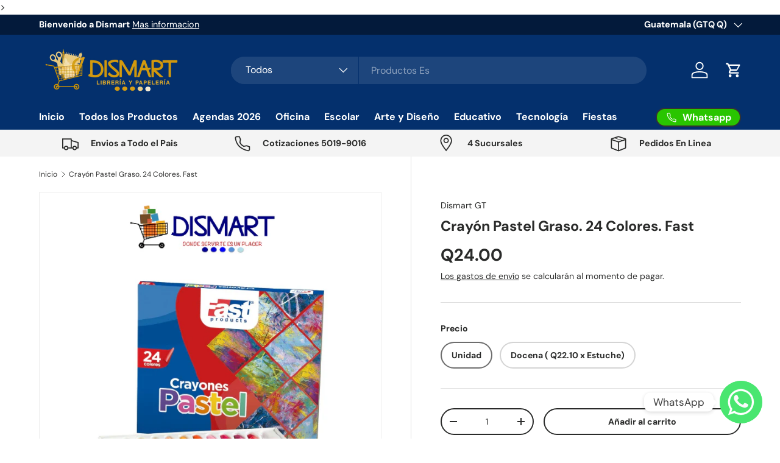

--- FILE ---
content_type: text/html; charset=utf-8
request_url: https://dismartgt.com/products/crayon-pastel-graso-24-colores-fast
body_size: 31382
content:
<!doctype html>
<html class="no-js" lang="es" dir="ltr">
<head><meta charset="utf-8">
<meta name="viewport" content="width=device-width,initial-scale=1">
<title>Crayón Pastel Graso. 24 Colores. Fast &ndash; Dismart GT | Libreria y Papeleria</title><link rel="canonical" href="https://dismartgt.com/products/crayon-pastel-graso-24-colores-fast"><link rel="icon" href="//dismartgt.com/cdn/shop/files/favicon_7cd41a9e-c645-475e-a13b-155d0a5b2ce7.png?crop=center&height=48&v=1719521604&width=48" type="image/png">
  <link rel="apple-touch-icon" href="//dismartgt.com/cdn/shop/files/favicon_7cd41a9e-c645-475e-a13b-155d0a5b2ce7.png?crop=center&height=180&v=1719521604&width=180"><meta name="description" content="Crayón pastel graso Estuche de 24 colores Marca Fast  "><meta property="og:site_name" content="Dismart GT | Libreria y Papeleria">
<meta property="og:url" content="https://dismartgt.com/products/crayon-pastel-graso-24-colores-fast">
<meta property="og:title" content="Crayón Pastel Graso. 24 Colores. Fast">
<meta property="og:type" content="product">
<meta property="og:description" content="Crayón pastel graso Estuche de 24 colores Marca Fast  "><meta property="og:image" content="http://dismartgt.com/cdn/shop/products/pastelde24_Mesadetrabajo1.png?crop=center&height=1200&v=1641852663&width=1200">
  <meta property="og:image:secure_url" content="https://dismartgt.com/cdn/shop/products/pastelde24_Mesadetrabajo1.png?crop=center&height=1200&v=1641852663&width=1200">
  <meta property="og:image:width" content="626">
  <meta property="og:image:height" content="625"><meta property="og:price:amount" content="24.00">
  <meta property="og:price:currency" content="GTQ"><meta name="twitter:card" content="summary_large_image">
<meta name="twitter:title" content="Crayón Pastel Graso. 24 Colores. Fast">
<meta name="twitter:description" content="Crayón pastel graso Estuche de 24 colores Marca Fast  ">
<link rel="preload" href="//dismartgt.com/cdn/shop/t/10/assets/main.css?v=171986751195675404661718825545" as="style"><style data-shopify>
@font-face {
  font-family: "DM Sans";
  font-weight: 400;
  font-style: normal;
  font-display: swap;
  src: url("//dismartgt.com/cdn/fonts/dm_sans/dmsans_n4.ec80bd4dd7e1a334c969c265873491ae56018d72.woff2") format("woff2"),
       url("//dismartgt.com/cdn/fonts/dm_sans/dmsans_n4.87bdd914d8a61247b911147ae68e754d695c58a6.woff") format("woff");
}
@font-face {
  font-family: "DM Sans";
  font-weight: 700;
  font-style: normal;
  font-display: swap;
  src: url("//dismartgt.com/cdn/fonts/dm_sans/dmsans_n7.97e21d81502002291ea1de8aefb79170c6946ce5.woff2") format("woff2"),
       url("//dismartgt.com/cdn/fonts/dm_sans/dmsans_n7.af5c214f5116410ca1d53a2090665620e78e2e1b.woff") format("woff");
}
@font-face {
  font-family: "DM Sans";
  font-weight: 400;
  font-style: italic;
  font-display: swap;
  src: url("//dismartgt.com/cdn/fonts/dm_sans/dmsans_i4.b8fe05e69ee95d5a53155c346957d8cbf5081c1a.woff2") format("woff2"),
       url("//dismartgt.com/cdn/fonts/dm_sans/dmsans_i4.403fe28ee2ea63e142575c0aa47684d65f8c23a0.woff") format("woff");
}
@font-face {
  font-family: "DM Sans";
  font-weight: 700;
  font-style: italic;
  font-display: swap;
  src: url("//dismartgt.com/cdn/fonts/dm_sans/dmsans_i7.52b57f7d7342eb7255084623d98ab83fd96e7f9b.woff2") format("woff2"),
       url("//dismartgt.com/cdn/fonts/dm_sans/dmsans_i7.d5e14ef18a1d4a8ce78a4187580b4eb1759c2eda.woff") format("woff");
}
@font-face {
  font-family: "DM Sans";
  font-weight: 700;
  font-style: normal;
  font-display: swap;
  src: url("//dismartgt.com/cdn/fonts/dm_sans/dmsans_n7.97e21d81502002291ea1de8aefb79170c6946ce5.woff2") format("woff2"),
       url("//dismartgt.com/cdn/fonts/dm_sans/dmsans_n7.af5c214f5116410ca1d53a2090665620e78e2e1b.woff") format("woff");
}
@font-face {
  font-family: "DM Sans";
  font-weight: 700;
  font-style: normal;
  font-display: swap;
  src: url("//dismartgt.com/cdn/fonts/dm_sans/dmsans_n7.97e21d81502002291ea1de8aefb79170c6946ce5.woff2") format("woff2"),
       url("//dismartgt.com/cdn/fonts/dm_sans/dmsans_n7.af5c214f5116410ca1d53a2090665620e78e2e1b.woff") format("woff");
}
:root {
      --bg-color: 255 255 255 / 1.0;
      --bg-color-og: 255 255 255 / 1.0;
      --heading-color: 42 43 42;
      --text-color: 42 43 42;
      --text-color-og: 42 43 42;
      --scrollbar-color: 42 43 42;
      --link-color: 42 43 42;
      --link-color-og: 42 43 42;
      --star-color: 255 159 28;--swatch-border-color-default: 212 213 212;
        --swatch-border-color-active: 149 149 149;
        --swatch-card-size: 24px;
        --swatch-variant-picker-size: 64px;--color-scheme-1-bg: 244 244 244 / 1.0;
      --color-scheme-1-grad: linear-gradient(180deg, rgba(244, 244, 244, 1), rgba(244, 244, 244, 1) 100%);
      --color-scheme-1-heading: 42 43 42;
      --color-scheme-1-text: 42 43 42;
      --color-scheme-1-btn-bg: 255 88 13;
      --color-scheme-1-btn-text: 255 255 255;
      --color-scheme-1-btn-bg-hover: 255 124 64;--color-scheme-2-bg: 42 43 42 / 1.0;
      --color-scheme-2-grad: linear-gradient(225deg, rgba(51, 59, 67, 0.88) 8%, rgba(41, 47, 54, 1) 56%, rgba(20, 20, 20, 1) 92%);
      --color-scheme-2-heading: 255 88 13;
      --color-scheme-2-text: 255 255 255;
      --color-scheme-2-btn-bg: 255 88 13;
      --color-scheme-2-btn-text: 255 255 255;
      --color-scheme-2-btn-bg-hover: 255 124 64;--color-scheme-3-bg: 44 126 63 / 1.0;
      --color-scheme-3-grad: linear-gradient(46deg, rgba(0, 159, 27, 1) 46%, rgba(3, 116, 47, 1) 86%, rgba(6, 130, 11, 0.88) 92%, rgba(6, 122, 71, 1) 97.482%);
      --color-scheme-3-heading: 255 255 255;
      --color-scheme-3-text: 255 255 255;
      --color-scheme-3-btn-bg: 42 43 42;
      --color-scheme-3-btn-text: 255 255 255;
      --color-scheme-3-btn-bg-hover: 82 83 82;

      --drawer-bg-color: 255 255 255 / 1.0;
      --drawer-text-color: 42 43 42;

      --panel-bg-color: 244 244 244 / 1.0;
      --panel-heading-color: 42 43 42;
      --panel-text-color: 42 43 42;

      --in-stock-text-color: 44 126 63;
      --low-stock-text-color: 210 134 26;
      --very-low-stock-text-color: 180 12 28;
      --no-stock-text-color: 119 119 119;
      --no-stock-backordered-text-color: 119 119 119;

      --error-bg-color: 252 237 238;
      --error-text-color: 180 12 28;
      --success-bg-color: 232 246 234;
      --success-text-color: 44 126 63;
      --info-bg-color: 228 237 250;
      --info-text-color: 26 102 210;

      --heading-font-family: "DM Sans", sans-serif;
      --heading-font-style: normal;
      --heading-font-weight: 700;
      --heading-scale-start: 4;

      --navigation-font-family: "DM Sans", sans-serif;
      --navigation-font-style: normal;
      --navigation-font-weight: 700;--heading-text-transform: none;
--subheading-text-transform: none;
      --body-font-family: "DM Sans", sans-serif;
      --body-font-style: normal;
      --body-font-weight: 400;
      --body-font-size: 16;

      --section-gap: 48;
      --heading-gap: calc(8 * var(--space-unit));--grid-column-gap: 20px;--btn-bg-color: 42 43 42;
      --btn-bg-hover-color: 82 83 82;
      --btn-text-color: 255 255 255;
      --btn-bg-color-og: 42 43 42;
      --btn-text-color-og: 255 255 255;
      --btn-alt-bg-color: 255 255 255;
      --btn-alt-bg-alpha: 1.0;
      --btn-alt-text-color: 42 43 42;
      --btn-border-width: 2px;
      --btn-padding-y: 12px;

      
      --btn-border-radius: 28px;
      

      --btn-lg-border-radius: 50%;
      --btn-icon-border-radius: 50%;
      --input-with-btn-inner-radius: var(--btn-border-radius);

      --input-bg-color: 255 255 255 / 1.0;
      --input-text-color: 42 43 42;
      --input-border-width: 2px;
      --input-border-radius: 26px;
      --textarea-border-radius: 12px;
      --input-border-radius: 28px;
      --input-lg-border-radius: 34px;
      --input-bg-color-diff-3: #f7f7f7;
      --input-bg-color-diff-6: #f0f0f0;

      --modal-border-radius: 16px;
      --modal-overlay-color: 0 0 0;
      --modal-overlay-opacity: 0.4;
      --drawer-border-radius: 16px;
      --overlay-border-radius: 0px;--custom-label-bg-color: 13 44 84;
      --custom-label-text-color: 255 255 255;--sale-label-bg-color: 170 17 85;
      --sale-label-text-color: 255 255 255;--sold-out-label-bg-color: 247 25 25;
      --sold-out-label-text-color: 255 255 255;--new-label-bg-color: 127 184 0;
      --new-label-text-color: 255 255 255;--preorder-label-bg-color: 0 166 237;
      --preorder-label-text-color: 255 255 255;

      --page-width: 1920px;
      --gutter-sm: 20px;
      --gutter-md: 32px;
      --gutter-lg: 64px;

      --payment-terms-bg-color: #ffffff;

      --coll-card-bg-color: #F9F9F9;
      --coll-card-border-color: #f2f2f2;

      --reading-width: 48em;
    }

    @media (max-width: 769px) {
      :root {
        --reading-width: 36em;
      }
    }
  </style><link rel="stylesheet" href="//dismartgt.com/cdn/shop/t/10/assets/main.css?v=171986751195675404661718825545">
  <script src="//dismartgt.com/cdn/shop/t/10/assets/main.js?v=2050684634816504901718825545" defer="defer"></script><link rel="preload" href="//dismartgt.com/cdn/fonts/dm_sans/dmsans_n4.ec80bd4dd7e1a334c969c265873491ae56018d72.woff2" as="font" type="font/woff2" crossorigin fetchpriority="high"><link rel="preload" href="//dismartgt.com/cdn/fonts/dm_sans/dmsans_n7.97e21d81502002291ea1de8aefb79170c6946ce5.woff2" as="font" type="font/woff2" crossorigin fetchpriority="high"><script>window.performance && window.performance.mark && window.performance.mark('shopify.content_for_header.start');</script><meta name="google-site-verification" content="7YozZZXLtVY5YxjocFW9-JNLHb4D2A0Cn9pOSpuuuVU">
<meta id="shopify-digital-wallet" name="shopify-digital-wallet" content="/5359403097/digital_wallets/dialog">
<link rel="alternate" type="application/json+oembed" href="https://dismartgt.com/products/crayon-pastel-graso-24-colores-fast.oembed">
<script async="async" src="/checkouts/internal/preloads.js?locale=es-GT"></script>
<script id="shopify-features" type="application/json">{"accessToken":"74fb9ee89730550c35e1be4265305856","betas":["rich-media-storefront-analytics"],"domain":"dismartgt.com","predictiveSearch":true,"shopId":5359403097,"locale":"es"}</script>
<script>var Shopify = Shopify || {};
Shopify.shop = "dismart-gt.myshopify.com";
Shopify.locale = "es";
Shopify.currency = {"active":"GTQ","rate":"1.0"};
Shopify.country = "GT";
Shopify.theme = {"name":"Enterprise","id":128407273574,"schema_name":"Enterprise","schema_version":"1.5.2","theme_store_id":1657,"role":"main"};
Shopify.theme.handle = "null";
Shopify.theme.style = {"id":null,"handle":null};
Shopify.cdnHost = "dismartgt.com/cdn";
Shopify.routes = Shopify.routes || {};
Shopify.routes.root = "/";</script>
<script type="module">!function(o){(o.Shopify=o.Shopify||{}).modules=!0}(window);</script>
<script>!function(o){function n(){var o=[];function n(){o.push(Array.prototype.slice.apply(arguments))}return n.q=o,n}var t=o.Shopify=o.Shopify||{};t.loadFeatures=n(),t.autoloadFeatures=n()}(window);</script>
<script id="shop-js-analytics" type="application/json">{"pageType":"product"}</script>
<script defer="defer" async type="module" src="//dismartgt.com/cdn/shopifycloud/shop-js/modules/v2/client.init-shop-cart-sync_VZ5V36SI.es.esm.js"></script>
<script defer="defer" async type="module" src="//dismartgt.com/cdn/shopifycloud/shop-js/modules/v2/chunk.common_B-reFIwy.esm.js"></script>
<script type="module">
  await import("//dismartgt.com/cdn/shopifycloud/shop-js/modules/v2/client.init-shop-cart-sync_VZ5V36SI.es.esm.js");
await import("//dismartgt.com/cdn/shopifycloud/shop-js/modules/v2/chunk.common_B-reFIwy.esm.js");

  window.Shopify.SignInWithShop?.initShopCartSync?.({"fedCMEnabled":true,"windoidEnabled":true});

</script>
<script id="__st">var __st={"a":5359403097,"offset":-21600,"reqid":"372b8708-e4bc-40af-b468-33f48c613bc9-1762241304","pageurl":"dismartgt.com\/products\/crayon-pastel-graso-24-colores-fast","u":"f30fb33cff41","p":"product","rtyp":"product","rid":6680505778278};</script>
<script>window.ShopifyPaypalV4VisibilityTracking = true;</script>
<script id="captcha-bootstrap">!function(){'use strict';const t='contact',e='account',n='new_comment',o=[[t,t],['blogs',n],['comments',n],[t,'customer']],c=[[e,'customer_login'],[e,'guest_login'],[e,'recover_customer_password'],[e,'create_customer']],r=t=>t.map((([t,e])=>`form[action*='/${t}']:not([data-nocaptcha='true']) input[name='form_type'][value='${e}']`)).join(','),a=t=>()=>t?[...document.querySelectorAll(t)].map((t=>t.form)):[];function s(){const t=[...o],e=r(t);return a(e)}const i='password',u='form_key',d=['recaptcha-v3-token','g-recaptcha-response','h-captcha-response',i],f=()=>{try{return window.sessionStorage}catch{return}},m='__shopify_v',_=t=>t.elements[u];function p(t,e,n=!1){try{const o=window.sessionStorage,c=JSON.parse(o.getItem(e)),{data:r}=function(t){const{data:e,action:n}=t;return t[m]||n?{data:e,action:n}:{data:t,action:n}}(c);for(const[e,n]of Object.entries(r))t.elements[e]&&(t.elements[e].value=n);n&&o.removeItem(e)}catch(o){console.error('form repopulation failed',{error:o})}}const l='form_type',E='cptcha';function T(t){t.dataset[E]=!0}const w=window,h=w.document,L='Shopify',v='ce_forms',y='captcha';let A=!1;((t,e)=>{const n=(g='f06e6c50-85a8-45c8-87d0-21a2b65856fe',I='https://cdn.shopify.com/shopifycloud/storefront-forms-hcaptcha/ce_storefront_forms_captcha_hcaptcha.v1.5.2.iife.js',D={infoText:'Protegido por hCaptcha',privacyText:'Privacidad',termsText:'Términos'},(t,e,n)=>{const o=w[L][v],c=o.bindForm;if(c)return c(t,g,e,D).then(n);var r;o.q.push([[t,g,e,D],n]),r=I,A||(h.body.append(Object.assign(h.createElement('script'),{id:'captcha-provider',async:!0,src:r})),A=!0)});var g,I,D;w[L]=w[L]||{},w[L][v]=w[L][v]||{},w[L][v].q=[],w[L][y]=w[L][y]||{},w[L][y].protect=function(t,e){n(t,void 0,e),T(t)},Object.freeze(w[L][y]),function(t,e,n,w,h,L){const[v,y,A,g]=function(t,e,n){const i=e?o:[],u=t?c:[],d=[...i,...u],f=r(d),m=r(i),_=r(d.filter((([t,e])=>n.includes(e))));return[a(f),a(m),a(_),s()]}(w,h,L),I=t=>{const e=t.target;return e instanceof HTMLFormElement?e:e&&e.form},D=t=>v().includes(t);t.addEventListener('submit',(t=>{const e=I(t);if(!e)return;const n=D(e)&&!e.dataset.hcaptchaBound&&!e.dataset.recaptchaBound,o=_(e),c=g().includes(e)&&(!o||!o.value);(n||c)&&t.preventDefault(),c&&!n&&(function(t){try{if(!f())return;!function(t){const e=f();if(!e)return;const n=_(t);if(!n)return;const o=n.value;o&&e.removeItem(o)}(t);const e=Array.from(Array(32),(()=>Math.random().toString(36)[2])).join('');!function(t,e){_(t)||t.append(Object.assign(document.createElement('input'),{type:'hidden',name:u})),t.elements[u].value=e}(t,e),function(t,e){const n=f();if(!n)return;const o=[...t.querySelectorAll(`input[type='${i}']`)].map((({name:t})=>t)),c=[...d,...o],r={};for(const[a,s]of new FormData(t).entries())c.includes(a)||(r[a]=s);n.setItem(e,JSON.stringify({[m]:1,action:t.action,data:r}))}(t,e)}catch(e){console.error('failed to persist form',e)}}(e),e.submit())}));const S=(t,e)=>{t&&!t.dataset[E]&&(n(t,e.some((e=>e===t))),T(t))};for(const o of['focusin','change'])t.addEventListener(o,(t=>{const e=I(t);D(e)&&S(e,y())}));const B=e.get('form_key'),M=e.get(l),P=B&&M;t.addEventListener('DOMContentLoaded',(()=>{const t=y();if(P)for(const e of t)e.elements[l].value===M&&p(e,B);[...new Set([...A(),...v().filter((t=>'true'===t.dataset.shopifyCaptcha))])].forEach((e=>S(e,t)))}))}(h,new URLSearchParams(w.location.search),n,t,e,['guest_login'])})(!0,!0)}();</script>
<script integrity="sha256-52AcMU7V7pcBOXWImdc/TAGTFKeNjmkeM1Pvks/DTgc=" data-source-attribution="shopify.loadfeatures" defer="defer" src="//dismartgt.com/cdn/shopifycloud/storefront/assets/storefront/load_feature-81c60534.js" crossorigin="anonymous"></script>
<script data-source-attribution="shopify.dynamic_checkout.dynamic.init">var Shopify=Shopify||{};Shopify.PaymentButton=Shopify.PaymentButton||{isStorefrontPortableWallets:!0,init:function(){window.Shopify.PaymentButton.init=function(){};var t=document.createElement("script");t.src="https://dismartgt.com/cdn/shopifycloud/portable-wallets/latest/portable-wallets.es.js",t.type="module",document.head.appendChild(t)}};
</script>
<script data-source-attribution="shopify.dynamic_checkout.buyer_consent">
  function portableWalletsHideBuyerConsent(e){var t=document.getElementById("shopify-buyer-consent"),n=document.getElementById("shopify-subscription-policy-button");t&&n&&(t.classList.add("hidden"),t.setAttribute("aria-hidden","true"),n.removeEventListener("click",e))}function portableWalletsShowBuyerConsent(e){var t=document.getElementById("shopify-buyer-consent"),n=document.getElementById("shopify-subscription-policy-button");t&&n&&(t.classList.remove("hidden"),t.removeAttribute("aria-hidden"),n.addEventListener("click",e))}window.Shopify?.PaymentButton&&(window.Shopify.PaymentButton.hideBuyerConsent=portableWalletsHideBuyerConsent,window.Shopify.PaymentButton.showBuyerConsent=portableWalletsShowBuyerConsent);
</script>
<script>
  function portableWalletsCleanup(e){e&&e.src&&console.error("Failed to load portable wallets script "+e.src);var t=document.querySelectorAll("shopify-accelerated-checkout .shopify-payment-button__skeleton, shopify-accelerated-checkout-cart .wallet-cart-button__skeleton"),e=document.getElementById("shopify-buyer-consent");for(let e=0;e<t.length;e++)t[e].remove();e&&e.remove()}function portableWalletsNotLoadedAsModule(e){e instanceof ErrorEvent&&"string"==typeof e.message&&e.message.includes("import.meta")&&"string"==typeof e.filename&&e.filename.includes("portable-wallets")&&(window.removeEventListener("error",portableWalletsNotLoadedAsModule),window.Shopify.PaymentButton.failedToLoad=e,"loading"===document.readyState?document.addEventListener("DOMContentLoaded",window.Shopify.PaymentButton.init):window.Shopify.PaymentButton.init())}window.addEventListener("error",portableWalletsNotLoadedAsModule);
</script>

<script type="module" src="https://dismartgt.com/cdn/shopifycloud/portable-wallets/latest/portable-wallets.es.js" onError="portableWalletsCleanup(this)" crossorigin="anonymous"></script>
<script nomodule>
  document.addEventListener("DOMContentLoaded", portableWalletsCleanup);
</script>

<link id="shopify-accelerated-checkout-styles" rel="stylesheet" media="screen" href="https://dismartgt.com/cdn/shopifycloud/portable-wallets/latest/accelerated-checkout-backwards-compat.css" crossorigin="anonymous">
<style id="shopify-accelerated-checkout-cart">
        #shopify-buyer-consent {
  margin-top: 1em;
  display: inline-block;
  width: 100%;
}

#shopify-buyer-consent.hidden {
  display: none;
}

#shopify-subscription-policy-button {
  background: none;
  border: none;
  padding: 0;
  text-decoration: underline;
  font-size: inherit;
  cursor: pointer;
}

#shopify-subscription-policy-button::before {
  box-shadow: none;
}

      </style>
<script id="sections-script" data-sections="header,footer" defer="defer" src="//dismartgt.com/cdn/shop/t/10/compiled_assets/scripts.js?3974"></script>
<script>window.performance && window.performance.mark && window.performance.mark('shopify.content_for_header.end');</script>


  <script>document.documentElement.className = document.documentElement.className.replace('no-js', 'js');</script><!-- CC Custom Head Start --><!-- CC Custom Head End --><!-- Google Tag Manager -->
<script>(function(w,d,s,l,i){w[l]=w[l]||[];w[l].push({'gtm.start':
new Date().getTime(),event:'gtm.js'});var f=d.getElementsByTagName(s)[0],
j=d.createElement(s),dl=l!='dataLayer'?'&l='+l:'';j.async=true;j.src=
'https://www.googletagmanager.com/gtm.js?id='+i+dl;f.parentNode.insertBefore(j,f);
})(window,document,'script','dataLayer','GTM-NZ97NJDX');</script>
<!-- End Google Tag Manager -->
<!-- BEGIN app block: shopify://apps/chaty-chat-buttons-whatsapp/blocks/chaty/0aaf5812-760f-4dd7-be9b-cca564d8200b --><script
  type="text/javascript"
  async="true"
  src="https://cdn.chaty.app/pixel.js?id=S07MVfNM&shop=dismart-gt.myshopify.com"></script>

<!-- END app block --><link href="https://monorail-edge.shopifysvc.com" rel="dns-prefetch">
<script>(function(){if ("sendBeacon" in navigator && "performance" in window) {try {var session_token_from_headers = performance.getEntriesByType('navigation')[0].serverTiming.find(x => x.name == '_s').description;} catch {var session_token_from_headers = undefined;}var session_cookie_matches = document.cookie.match(/_shopify_s=([^;]*)/);var session_token_from_cookie = session_cookie_matches && session_cookie_matches.length === 2 ? session_cookie_matches[1] : "";var session_token = session_token_from_headers || session_token_from_cookie || "";function handle_abandonment_event(e) {var entries = performance.getEntries().filter(function(entry) {return /monorail-edge.shopifysvc.com/.test(entry.name);});if (!window.abandonment_tracked && entries.length === 0) {window.abandonment_tracked = true;var currentMs = Date.now();var navigation_start = performance.timing.navigationStart;var payload = {shop_id: 5359403097,url: window.location.href,navigation_start,duration: currentMs - navigation_start,session_token,page_type: "product"};window.navigator.sendBeacon("https://monorail-edge.shopifysvc.com/v1/produce", JSON.stringify({schema_id: "online_store_buyer_site_abandonment/1.1",payload: payload,metadata: {event_created_at_ms: currentMs,event_sent_at_ms: currentMs}}));}}window.addEventListener('pagehide', handle_abandonment_event);}}());</script>
<script id="web-pixels-manager-setup">(function e(e,d,r,n,o){if(void 0===o&&(o={}),!Boolean(null===(a=null===(i=window.Shopify)||void 0===i?void 0:i.analytics)||void 0===a?void 0:a.replayQueue)){var i,a;window.Shopify=window.Shopify||{};var t=window.Shopify;t.analytics=t.analytics||{};var s=t.analytics;s.replayQueue=[],s.publish=function(e,d,r){return s.replayQueue.push([e,d,r]),!0};try{self.performance.mark("wpm:start")}catch(e){}var l=function(){var e={modern:/Edge?\/(1{2}[4-9]|1[2-9]\d|[2-9]\d{2}|\d{4,})\.\d+(\.\d+|)|Firefox\/(1{2}[4-9]|1[2-9]\d|[2-9]\d{2}|\d{4,})\.\d+(\.\d+|)|Chrom(ium|e)\/(9{2}|\d{3,})\.\d+(\.\d+|)|(Maci|X1{2}).+ Version\/(15\.\d+|(1[6-9]|[2-9]\d|\d{3,})\.\d+)([,.]\d+|)( \(\w+\)|)( Mobile\/\w+|) Safari\/|Chrome.+OPR\/(9{2}|\d{3,})\.\d+\.\d+|(CPU[ +]OS|iPhone[ +]OS|CPU[ +]iPhone|CPU IPhone OS|CPU iPad OS)[ +]+(15[._]\d+|(1[6-9]|[2-9]\d|\d{3,})[._]\d+)([._]\d+|)|Android:?[ /-](13[3-9]|1[4-9]\d|[2-9]\d{2}|\d{4,})(\.\d+|)(\.\d+|)|Android.+Firefox\/(13[5-9]|1[4-9]\d|[2-9]\d{2}|\d{4,})\.\d+(\.\d+|)|Android.+Chrom(ium|e)\/(13[3-9]|1[4-9]\d|[2-9]\d{2}|\d{4,})\.\d+(\.\d+|)|SamsungBrowser\/([2-9]\d|\d{3,})\.\d+/,legacy:/Edge?\/(1[6-9]|[2-9]\d|\d{3,})\.\d+(\.\d+|)|Firefox\/(5[4-9]|[6-9]\d|\d{3,})\.\d+(\.\d+|)|Chrom(ium|e)\/(5[1-9]|[6-9]\d|\d{3,})\.\d+(\.\d+|)([\d.]+$|.*Safari\/(?![\d.]+ Edge\/[\d.]+$))|(Maci|X1{2}).+ Version\/(10\.\d+|(1[1-9]|[2-9]\d|\d{3,})\.\d+)([,.]\d+|)( \(\w+\)|)( Mobile\/\w+|) Safari\/|Chrome.+OPR\/(3[89]|[4-9]\d|\d{3,})\.\d+\.\d+|(CPU[ +]OS|iPhone[ +]OS|CPU[ +]iPhone|CPU IPhone OS|CPU iPad OS)[ +]+(10[._]\d+|(1[1-9]|[2-9]\d|\d{3,})[._]\d+)([._]\d+|)|Android:?[ /-](13[3-9]|1[4-9]\d|[2-9]\d{2}|\d{4,})(\.\d+|)(\.\d+|)|Mobile Safari.+OPR\/([89]\d|\d{3,})\.\d+\.\d+|Android.+Firefox\/(13[5-9]|1[4-9]\d|[2-9]\d{2}|\d{4,})\.\d+(\.\d+|)|Android.+Chrom(ium|e)\/(13[3-9]|1[4-9]\d|[2-9]\d{2}|\d{4,})\.\d+(\.\d+|)|Android.+(UC? ?Browser|UCWEB|U3)[ /]?(15\.([5-9]|\d{2,})|(1[6-9]|[2-9]\d|\d{3,})\.\d+)\.\d+|SamsungBrowser\/(5\.\d+|([6-9]|\d{2,})\.\d+)|Android.+MQ{2}Browser\/(14(\.(9|\d{2,})|)|(1[5-9]|[2-9]\d|\d{3,})(\.\d+|))(\.\d+|)|K[Aa][Ii]OS\/(3\.\d+|([4-9]|\d{2,})\.\d+)(\.\d+|)/},d=e.modern,r=e.legacy,n=navigator.userAgent;return n.match(d)?"modern":n.match(r)?"legacy":"unknown"}(),u="modern"===l?"modern":"legacy",c=(null!=n?n:{modern:"",legacy:""})[u],f=function(e){return[e.baseUrl,"/wpm","/b",e.hashVersion,"modern"===e.buildTarget?"m":"l",".js"].join("")}({baseUrl:d,hashVersion:r,buildTarget:u}),m=function(e){var d=e.version,r=e.bundleTarget,n=e.surface,o=e.pageUrl,i=e.monorailEndpoint;return{emit:function(e){var a=e.status,t=e.errorMsg,s=(new Date).getTime(),l=JSON.stringify({metadata:{event_sent_at_ms:s},events:[{schema_id:"web_pixels_manager_load/3.1",payload:{version:d,bundle_target:r,page_url:o,status:a,surface:n,error_msg:t},metadata:{event_created_at_ms:s}}]});if(!i)return console&&console.warn&&console.warn("[Web Pixels Manager] No Monorail endpoint provided, skipping logging."),!1;try{return self.navigator.sendBeacon.bind(self.navigator)(i,l)}catch(e){}var u=new XMLHttpRequest;try{return u.open("POST",i,!0),u.setRequestHeader("Content-Type","text/plain"),u.send(l),!0}catch(e){return console&&console.warn&&console.warn("[Web Pixels Manager] Got an unhandled error while logging to Monorail."),!1}}}}({version:r,bundleTarget:l,surface:e.surface,pageUrl:self.location.href,monorailEndpoint:e.monorailEndpoint});try{o.browserTarget=l,function(e){var d=e.src,r=e.async,n=void 0===r||r,o=e.onload,i=e.onerror,a=e.sri,t=e.scriptDataAttributes,s=void 0===t?{}:t,l=document.createElement("script"),u=document.querySelector("head"),c=document.querySelector("body");if(l.async=n,l.src=d,a&&(l.integrity=a,l.crossOrigin="anonymous"),s)for(var f in s)if(Object.prototype.hasOwnProperty.call(s,f))try{l.dataset[f]=s[f]}catch(e){}if(o&&l.addEventListener("load",o),i&&l.addEventListener("error",i),u)u.appendChild(l);else{if(!c)throw new Error("Did not find a head or body element to append the script");c.appendChild(l)}}({src:f,async:!0,onload:function(){if(!function(){var e,d;return Boolean(null===(d=null===(e=window.Shopify)||void 0===e?void 0:e.analytics)||void 0===d?void 0:d.initialized)}()){var d=window.webPixelsManager.init(e)||void 0;if(d){var r=window.Shopify.analytics;r.replayQueue.forEach((function(e){var r=e[0],n=e[1],o=e[2];d.publishCustomEvent(r,n,o)})),r.replayQueue=[],r.publish=d.publishCustomEvent,r.visitor=d.visitor,r.initialized=!0}}},onerror:function(){return m.emit({status:"failed",errorMsg:"".concat(f," has failed to load")})},sri:function(e){var d=/^sha384-[A-Za-z0-9+/=]+$/;return"string"==typeof e&&d.test(e)}(c)?c:"",scriptDataAttributes:o}),m.emit({status:"loading"})}catch(e){m.emit({status:"failed",errorMsg:(null==e?void 0:e.message)||"Unknown error"})}}})({shopId: 5359403097,storefrontBaseUrl: "https://dismartgt.com",extensionsBaseUrl: "https://extensions.shopifycdn.com/cdn/shopifycloud/web-pixels-manager",monorailEndpoint: "https://monorail-edge.shopifysvc.com/unstable/produce_batch",surface: "storefront-renderer",enabledBetaFlags: ["2dca8a86"],webPixelsConfigList: [{"id":"400425062","configuration":"{\"config\":\"{\\\"pixel_id\\\":\\\"GT-P84QF3D8\\\",\\\"gtag_events\\\":[{\\\"type\\\":\\\"purchase\\\",\\\"action_label\\\":\\\"MC-LZMKCLCRHY\\\"},{\\\"type\\\":\\\"page_view\\\",\\\"action_label\\\":\\\"MC-LZMKCLCRHY\\\"},{\\\"type\\\":\\\"view_item\\\",\\\"action_label\\\":\\\"MC-LZMKCLCRHY\\\"}],\\\"enable_monitoring_mode\\\":false}\"}","eventPayloadVersion":"v1","runtimeContext":"OPEN","scriptVersion":"b2a88bafab3e21179ed38636efcd8a93","type":"APP","apiClientId":1780363,"privacyPurposes":[],"dataSharingAdjustments":{"protectedCustomerApprovalScopes":["read_customer_address","read_customer_email","read_customer_name","read_customer_personal_data","read_customer_phone"]}},{"id":"72122470","eventPayloadVersion":"v1","runtimeContext":"LAX","scriptVersion":"1","type":"CUSTOM","privacyPurposes":["ANALYTICS"],"name":"Google Analytics tag (migrated)"},{"id":"shopify-app-pixel","configuration":"{}","eventPayloadVersion":"v1","runtimeContext":"STRICT","scriptVersion":"0450","apiClientId":"shopify-pixel","type":"APP","privacyPurposes":["ANALYTICS","MARKETING"]},{"id":"shopify-custom-pixel","eventPayloadVersion":"v1","runtimeContext":"LAX","scriptVersion":"0450","apiClientId":"shopify-pixel","type":"CUSTOM","privacyPurposes":["ANALYTICS","MARKETING"]}],isMerchantRequest: false,initData: {"shop":{"name":"Dismart GT | Libreria y Papeleria","paymentSettings":{"currencyCode":"GTQ"},"myshopifyDomain":"dismart-gt.myshopify.com","countryCode":"GT","storefrontUrl":"https:\/\/dismartgt.com"},"customer":null,"cart":null,"checkout":null,"productVariants":[{"price":{"amount":24.0,"currencyCode":"GTQ"},"product":{"title":"Crayón Pastel Graso. 24 Colores. Fast","vendor":"Dismart GT","id":"6680505778278","untranslatedTitle":"Crayón Pastel Graso. 24 Colores. Fast","url":"\/products\/crayon-pastel-graso-24-colores-fast","type":""},"id":"39529291939942","image":{"src":"\/\/dismartgt.com\/cdn\/shop\/products\/pastelde24_Mesadetrabajo1.png?v=1641852663"},"sku":null,"title":"Unidad","untranslatedTitle":"Unidad"},{"price":{"amount":265.2,"currencyCode":"GTQ"},"product":{"title":"Crayón Pastel Graso. 24 Colores. Fast","vendor":"Dismart GT","id":"6680505778278","untranslatedTitle":"Crayón Pastel Graso. 24 Colores. Fast","url":"\/products\/crayon-pastel-graso-24-colores-fast","type":""},"id":"39529291972710","image":{"src":"\/\/dismartgt.com\/cdn\/shop\/products\/pastelde24_Mesadetrabajo1.png?v=1641852663"},"sku":null,"title":"Docena ( Q22.10 x Estuche)","untranslatedTitle":"Docena ( Q22.10 x Estuche)"}],"purchasingCompany":null},},"https://dismartgt.com/cdn","5303c62bw494ab25dp0d72f2dcm48e21f5a",{"modern":"","legacy":""},{"shopId":"5359403097","storefrontBaseUrl":"https:\/\/dismartgt.com","extensionBaseUrl":"https:\/\/extensions.shopifycdn.com\/cdn\/shopifycloud\/web-pixels-manager","surface":"storefront-renderer","enabledBetaFlags":"[\"2dca8a86\"]","isMerchantRequest":"false","hashVersion":"5303c62bw494ab25dp0d72f2dcm48e21f5a","publish":"custom","events":"[[\"page_viewed\",{}],[\"product_viewed\",{\"productVariant\":{\"price\":{\"amount\":24.0,\"currencyCode\":\"GTQ\"},\"product\":{\"title\":\"Crayón Pastel Graso. 24 Colores. Fast\",\"vendor\":\"Dismart GT\",\"id\":\"6680505778278\",\"untranslatedTitle\":\"Crayón Pastel Graso. 24 Colores. Fast\",\"url\":\"\/products\/crayon-pastel-graso-24-colores-fast\",\"type\":\"\"},\"id\":\"39529291939942\",\"image\":{\"src\":\"\/\/dismartgt.com\/cdn\/shop\/products\/pastelde24_Mesadetrabajo1.png?v=1641852663\"},\"sku\":null,\"title\":\"Unidad\",\"untranslatedTitle\":\"Unidad\"}}]]"});</script><script>
  window.ShopifyAnalytics = window.ShopifyAnalytics || {};
  window.ShopifyAnalytics.meta = window.ShopifyAnalytics.meta || {};
  window.ShopifyAnalytics.meta.currency = 'GTQ';
  var meta = {"product":{"id":6680505778278,"gid":"gid:\/\/shopify\/Product\/6680505778278","vendor":"Dismart GT","type":"","variants":[{"id":39529291939942,"price":2400,"name":"Crayón Pastel Graso. 24 Colores. Fast - Unidad","public_title":"Unidad","sku":null},{"id":39529291972710,"price":26520,"name":"Crayón Pastel Graso. 24 Colores. Fast - Docena ( Q22.10 x Estuche)","public_title":"Docena ( Q22.10 x Estuche)","sku":null}],"remote":false},"page":{"pageType":"product","resourceType":"product","resourceId":6680505778278}};
  for (var attr in meta) {
    window.ShopifyAnalytics.meta[attr] = meta[attr];
  }
</script>
<script class="analytics">
  (function () {
    var customDocumentWrite = function(content) {
      var jquery = null;

      if (window.jQuery) {
        jquery = window.jQuery;
      } else if (window.Checkout && window.Checkout.$) {
        jquery = window.Checkout.$;
      }

      if (jquery) {
        jquery('body').append(content);
      }
    };

    var hasLoggedConversion = function(token) {
      if (token) {
        return document.cookie.indexOf('loggedConversion=' + token) !== -1;
      }
      return false;
    }

    var setCookieIfConversion = function(token) {
      if (token) {
        var twoMonthsFromNow = new Date(Date.now());
        twoMonthsFromNow.setMonth(twoMonthsFromNow.getMonth() + 2);

        document.cookie = 'loggedConversion=' + token + '; expires=' + twoMonthsFromNow;
      }
    }

    var trekkie = window.ShopifyAnalytics.lib = window.trekkie = window.trekkie || [];
    if (trekkie.integrations) {
      return;
    }
    trekkie.methods = [
      'identify',
      'page',
      'ready',
      'track',
      'trackForm',
      'trackLink'
    ];
    trekkie.factory = function(method) {
      return function() {
        var args = Array.prototype.slice.call(arguments);
        args.unshift(method);
        trekkie.push(args);
        return trekkie;
      };
    };
    for (var i = 0; i < trekkie.methods.length; i++) {
      var key = trekkie.methods[i];
      trekkie[key] = trekkie.factory(key);
    }
    trekkie.load = function(config) {
      trekkie.config = config || {};
      trekkie.config.initialDocumentCookie = document.cookie;
      var first = document.getElementsByTagName('script')[0];
      var script = document.createElement('script');
      script.type = 'text/javascript';
      script.onerror = function(e) {
        var scriptFallback = document.createElement('script');
        scriptFallback.type = 'text/javascript';
        scriptFallback.onerror = function(error) {
                var Monorail = {
      produce: function produce(monorailDomain, schemaId, payload) {
        var currentMs = new Date().getTime();
        var event = {
          schema_id: schemaId,
          payload: payload,
          metadata: {
            event_created_at_ms: currentMs,
            event_sent_at_ms: currentMs
          }
        };
        return Monorail.sendRequest("https://" + monorailDomain + "/v1/produce", JSON.stringify(event));
      },
      sendRequest: function sendRequest(endpointUrl, payload) {
        // Try the sendBeacon API
        if (window && window.navigator && typeof window.navigator.sendBeacon === 'function' && typeof window.Blob === 'function' && !Monorail.isIos12()) {
          var blobData = new window.Blob([payload], {
            type: 'text/plain'
          });

          if (window.navigator.sendBeacon(endpointUrl, blobData)) {
            return true;
          } // sendBeacon was not successful

        } // XHR beacon

        var xhr = new XMLHttpRequest();

        try {
          xhr.open('POST', endpointUrl);
          xhr.setRequestHeader('Content-Type', 'text/plain');
          xhr.send(payload);
        } catch (e) {
          console.log(e);
        }

        return false;
      },
      isIos12: function isIos12() {
        return window.navigator.userAgent.lastIndexOf('iPhone; CPU iPhone OS 12_') !== -1 || window.navigator.userAgent.lastIndexOf('iPad; CPU OS 12_') !== -1;
      }
    };
    Monorail.produce('monorail-edge.shopifysvc.com',
      'trekkie_storefront_load_errors/1.1',
      {shop_id: 5359403097,
      theme_id: 128407273574,
      app_name: "storefront",
      context_url: window.location.href,
      source_url: "//dismartgt.com/cdn/s/trekkie.storefront.5ad93876886aa0a32f5bade9f25632a26c6f183a.min.js"});

        };
        scriptFallback.async = true;
        scriptFallback.src = '//dismartgt.com/cdn/s/trekkie.storefront.5ad93876886aa0a32f5bade9f25632a26c6f183a.min.js';
        first.parentNode.insertBefore(scriptFallback, first);
      };
      script.async = true;
      script.src = '//dismartgt.com/cdn/s/trekkie.storefront.5ad93876886aa0a32f5bade9f25632a26c6f183a.min.js';
      first.parentNode.insertBefore(script, first);
    };
    trekkie.load(
      {"Trekkie":{"appName":"storefront","development":false,"defaultAttributes":{"shopId":5359403097,"isMerchantRequest":null,"themeId":128407273574,"themeCityHash":"5581879357912854728","contentLanguage":"es","currency":"GTQ","eventMetadataId":"7112e793-dde5-4fd1-ad1d-55e24f788ffa"},"isServerSideCookieWritingEnabled":true,"monorailRegion":"shop_domain","enabledBetaFlags":["f0df213a"]},"Session Attribution":{},"S2S":{"facebookCapiEnabled":false,"source":"trekkie-storefront-renderer","apiClientId":580111}}
    );

    var loaded = false;
    trekkie.ready(function() {
      if (loaded) return;
      loaded = true;

      window.ShopifyAnalytics.lib = window.trekkie;

      var originalDocumentWrite = document.write;
      document.write = customDocumentWrite;
      try { window.ShopifyAnalytics.merchantGoogleAnalytics.call(this); } catch(error) {};
      document.write = originalDocumentWrite;

      window.ShopifyAnalytics.lib.page(null,{"pageType":"product","resourceType":"product","resourceId":6680505778278,"shopifyEmitted":true});

      var match = window.location.pathname.match(/checkouts\/(.+)\/(thank_you|post_purchase)/)
      var token = match? match[1]: undefined;
      if (!hasLoggedConversion(token)) {
        setCookieIfConversion(token);
        window.ShopifyAnalytics.lib.track("Viewed Product",{"currency":"GTQ","variantId":39529291939942,"productId":6680505778278,"productGid":"gid:\/\/shopify\/Product\/6680505778278","name":"Crayón Pastel Graso. 24 Colores. Fast - Unidad","price":"24.00","sku":null,"brand":"Dismart GT","variant":"Unidad","category":"","nonInteraction":true,"remote":false},undefined,undefined,{"shopifyEmitted":true});
      window.ShopifyAnalytics.lib.track("monorail:\/\/trekkie_storefront_viewed_product\/1.1",{"currency":"GTQ","variantId":39529291939942,"productId":6680505778278,"productGid":"gid:\/\/shopify\/Product\/6680505778278","name":"Crayón Pastel Graso. 24 Colores. Fast - Unidad","price":"24.00","sku":null,"brand":"Dismart GT","variant":"Unidad","category":"","nonInteraction":true,"remote":false,"referer":"https:\/\/dismartgt.com\/products\/crayon-pastel-graso-24-colores-fast"});
      }
    });


        var eventsListenerScript = document.createElement('script');
        eventsListenerScript.async = true;
        eventsListenerScript.src = "//dismartgt.com/cdn/shopifycloud/storefront/assets/shop_events_listener-3da45d37.js";
        document.getElementsByTagName('head')[0].appendChild(eventsListenerScript);

})();</script>
  <script>
  if (!window.ga || (window.ga && typeof window.ga !== 'function')) {
    window.ga = function ga() {
      (window.ga.q = window.ga.q || []).push(arguments);
      if (window.Shopify && window.Shopify.analytics && typeof window.Shopify.analytics.publish === 'function') {
        window.Shopify.analytics.publish("ga_stub_called", {}, {sendTo: "google_osp_migration"});
      }
      console.error("Shopify's Google Analytics stub called with:", Array.from(arguments), "\nSee https://help.shopify.com/manual/promoting-marketing/pixels/pixel-migration#google for more information.");
    };
    if (window.Shopify && window.Shopify.analytics && typeof window.Shopify.analytics.publish === 'function') {
      window.Shopify.analytics.publish("ga_stub_initialized", {}, {sendTo: "google_osp_migration"});
    }
  }
</script>
<script
  defer
  src="https://dismartgt.com/cdn/shopifycloud/perf-kit/shopify-perf-kit-2.1.2.min.js"
  data-application="storefront-renderer"
  data-shop-id="5359403097"
  data-render-region="gcp-us-central1"
  data-page-type="product"
  data-theme-instance-id="128407273574"
  data-theme-name="Enterprise"
  data-theme-version="1.5.2"
  data-monorail-region="shop_domain"
  data-resource-timing-sampling-rate="10"
  data-shs="true"
  data-shs-beacon="true"
  data-shs-export-with-fetch="true"
  data-shs-logs-sample-rate="1"
></script>
</head>

<body> <!-- Google Tag Manager (noscript) -->
<noscript><iframe src="https://www.googletagmanager.com/ns.html?id=GTM-NZ97NJDX"
height="0" width="0" style="display:none;visibility:hidden"></iframe></noscript>
<!-- End Google Tag Manager (noscript) -->
  >
  <a class="skip-link btn btn--primary visually-hidden" href="#main-content" data-ce-role="skip">Ir al contenido</a><!-- BEGIN sections: header-group -->
<div id="shopify-section-sections--15824939286630__announcement" class="shopify-section shopify-section-group-header-group cc-announcement">
<link href="//dismartgt.com/cdn/shop/t/10/assets/announcement.css?v=64767389152932430921718825544" rel="stylesheet" type="text/css" media="all" />
  <script src="//dismartgt.com/cdn/shop/t/10/assets/announcement.js?v=123267429028003703111718825544" defer="defer"></script><style data-shopify>.announcement {
      --announcement-text-color: 255 255 255;
      background-color: #031a3b;
    }</style><script src="//dismartgt.com/cdn/shop/t/10/assets/custom-select.js?v=147432982730571550041718825545" defer="defer"></script><announcement-bar class="announcement block text-body-small" data-slide-delay="7000">
    <div class="container">
      <div class="flex">
        <div class="announcement__col--left announcement__col--align-left announcement__slider" aria-roledescription="carousel" aria-live="off"><div class="announcement__text flex items-center m-0"  aria-roledescription="slide">
              <div class="rte"><p><strong>Bienvenido a Dismart</strong> <a href="#https://wa.me/50250199016/" target="_blank">Mas informacion</a></p></div>
            </div><div class="announcement__text flex items-center m-0"  aria-roledescription="slide">
              <div class="rte"><p><strong>Nuevos Productos!</strong> <a href="/collections/nuevos-productos" target="_blank" title="Nuevos Productos">Mas Informacion</a></p></div>
            </div></div>

        
          <div class="announcement__col--right hidden md:flex md:items-center"><div class="announcement__localization">
                <form method="post" action="/localization" id="nav-localization" accept-charset="UTF-8" class="form localization no-js-hidden" enctype="multipart/form-data"><input type="hidden" name="form_type" value="localization" /><input type="hidden" name="utf8" value="✓" /><input type="hidden" name="_method" value="put" /><input type="hidden" name="return_to" value="/products/crayon-pastel-graso-24-colores-fast" /><div class="localization__grid"><div class="localization__selector">
        <input type="hidden" name="country_code" value="GT">
<country-selector><label class="label visually-hidden no-js-hidden" for="nav-localization-country-button">País/Región</label><div class="custom-select relative w-full no-js-hidden"><button class="custom-select__btn input items-center" type="button"
            aria-expanded="false" aria-haspopup="listbox" id="nav-localization-country-button"
            >
      <span class="text-start">Guatemala (GTQ&nbsp;Q)</span>
      <svg width="20" height="20" viewBox="0 0 24 24" class="icon" role="presentation" focusable="false" aria-hidden="true">
        <path d="M20 8.5 12.5 16 5 8.5" stroke="currentColor" stroke-width="1.5" fill="none"/>
      </svg>
    </button>
    <ul class="custom-select__listbox absolute invisible" role="listbox" tabindex="-1"
        aria-hidden="true" hidden aria-activedescendant="nav-localization-country-opt-0"><li class="custom-select__option flex items-center js-option" id="nav-localization-country-opt-0" role="option"
            data-value="GT"
            
             aria-selected="true">
          <span class="pointer-events-none">Guatemala (GTQ&nbsp;Q)</span>
        </li></ul>
  </div></country-selector></div></div><script>
      customElements.whenDefined('custom-select').then(() => {
        if (!customElements.get('country-selector')) {
          class CountrySelector extends customElements.get('custom-select') {
            constructor() {
              super();
              this.loaded = false;
            }

            async showListbox() {
              if (this.loaded) {
                super.showListbox();
                return;
              }

              this.button.classList.add('is-loading');
              this.button.setAttribute('aria-disabled', 'true');

              try {
                const response = await fetch('?section_id=country-selector');
                if (!response.ok) throw new Error(response.status);

                const tmpl = document.createElement('template');
                tmpl.innerHTML = await response.text();

                const el = tmpl.content.querySelector('.custom-select__listbox');
                this.listbox.innerHTML = el.innerHTML;

                this.options = this.querySelectorAll('.custom-select__option');

                this.popular = this.querySelectorAll('[data-popular]');
                if (this.popular.length) {
                  this.popular[this.popular.length - 1].closest('.custom-select__option')
                    .classList.add('custom-select__option--visual-group-end');
                }

                this.selectedOption = this.querySelector('[aria-selected="true"]');
                if (!this.selectedOption) {
                  this.selectedOption = this.listbox.firstElementChild;
                }

                this.loaded = true;
              } catch {
                this.listbox.innerHTML = '<li>Se ha producido un error al buscar los países. Inténtelo nuevamente.</li>';
              } finally {
                super.showListbox();
                this.button.classList.remove('is-loading');
                this.button.setAttribute('aria-disabled', 'false');
              }
            }

            setButtonWidth() {
              return;
            }
          }

          customElements.define('country-selector', CountrySelector);
        }
      });
    </script><script>
    document.getElementById('nav-localization').addEventListener('change', (evt) => {
      const input = evt.target.previousElementSibling;
      if (input && input.tagName === 'INPUT') {
        input.value = evt.detail.selectedValue;
        evt.currentTarget.submit();
      }
    });
  </script></form>
              </div></div></div>
    </div>
  </announcement-bar>
</div><div id="shopify-section-sections--15824939286630__header" class="shopify-section shopify-section-group-header-group cc-header">
<style data-shopify>.header {
  --bg-color: 4 48 109 / 1.0;
  --text-color: 255 255 255;
  --nav-bg-color: 4 48 109;
  --nav-text-color: 255 255 255;
  --nav-child-bg-color:  4 48 109;
  --nav-child-text-color: 255 255 255;
  --header-accent-color: 188 215 255;
  --search-bg-color: #1d457c;
  
  
  }</style><store-header class="header bg-theme-bg text-theme-text has-motion"data-is-sticky="true"style="--header-transition-speed: 300ms">
  <header class="header__grid header__grid--left-logo container flex flex-wrap items-center">
    <div class="header__logo logo flex js-closes-menu"><a class="logo__link inline-block" href="/"><span class="flex" style="max-width: 250px;">
              <img srcset="//dismartgt.com/cdn/shop/files/logo_dismart_dorado_transparente.png?v=1664556880&width=250, //dismartgt.com/cdn/shop/files/logo_dismart_dorado_transparente.png?v=1664556880&width=500 2x" src="//dismartgt.com/cdn/shop/files/logo_dismart_dorado_transparente.png?v=1664556880&width=500"
           style="object-position: 50.0% 50.0%" loading="eager"
           width="500"
           height="166"
           alt="Dismart GT | Libreria y Papeleria">
            </span></a></div><link rel="stylesheet" href="//dismartgt.com/cdn/shop/t/10/assets/predictive-search.css?v=33632668381892787391718825545">
        <script src="//dismartgt.com/cdn/shop/t/10/assets/predictive-search.js?v=158424367886238494141718825545" defer="defer"></script>
        <script src="//dismartgt.com/cdn/shop/t/10/assets/tabs.js?v=135558236254064818051718825546" defer="defer"></script><div class="header__search relative js-closes-menu"><link rel="stylesheet" href="//dismartgt.com/cdn/shop/t/10/assets/search-suggestions.css?v=42785600753809748511718825546" media="print" onload="this.media='all'"><link href="//dismartgt.com/cdn/shop/t/10/assets/product-type-search.css?v=32465786266336344111718825545" rel="stylesheet" type="text/css" media="all" />
<predictive-search class="block" data-loading-text="Cargando..."><form class="search relative search--speech search--product-types" role="search" action="/search" method="get">
    <label class="label visually-hidden" for="header-search">Buscar</label>
    <script src="//dismartgt.com/cdn/shop/t/10/assets/search-form.js?v=43677551656194261111718825546" defer="defer"></script>
    <search-form class="search__form block">
      <input type="hidden" name="options[prefix]" value="last">
      <input type="search"
             class="search__input w-full input js-search-input"
             id="header-search"
             name="q"
             placeholder="Productos Escolares"
             
               data-placeholder-one="Productos Escolares"
             
             
               data-placeholder-two="Productos de Oficina"
             
             
               data-placeholder-three="Productos de Limpieza"
             
             data-placeholder-prompts-mob="false"
             
               data-typing-speed="100"
               data-deleting-speed="60"
               data-delay-after-deleting="500"
               data-delay-before-first-delete="2000"
               data-delay-after-word-typed="2400"
             
             role="combobox"
               autocomplete="off"
               aria-autocomplete="list"
               aria-controls="predictive-search-results"
               aria-owns="predictive-search-results"
               aria-haspopup="listbox"
               aria-expanded="false"
               spellcheck="false">
<custom-select id="product_types" class="search__product-types absolute left-0 top-0 bottom-0 js-search-product-types"><label class="label visually-hidden no-js-hidden" for="product_types-button">Tipo de producto</label><div class="custom-select relative w-full no-js-hidden"><button class="custom-select__btn input items-center" type="button"
            aria-expanded="false" aria-haspopup="listbox" id="product_types-button"
            >
      <span class="text-start">Todos</span>
      <svg width="20" height="20" viewBox="0 0 24 24" class="icon" role="presentation" focusable="false" aria-hidden="true">
        <path d="M20 8.5 12.5 16 5 8.5" stroke="currentColor" stroke-width="1.5" fill="none"/>
      </svg>
    </button>
    <ul class="custom-select__listbox absolute invisible" role="listbox" tabindex="-1"
        aria-hidden="true" hidden><li class="custom-select__option js-option" id="product_types-opt-default" role="option" data-value="">
          <span class="pointer-events-none">Todos</span>
        </li><li class="custom-select__option flex items-center js-option" id="product_types-opt-0" role="option"
            data-value="accesorios"
            
            >
          <span class="pointer-events-none">accesorios</span>
        </li><li class="custom-select__option flex items-center js-option" id="product_types-opt-1" role="option"
            data-value="Agenda"
            
            >
          <span class="pointer-events-none">Agenda</span>
        </li><li class="custom-select__option flex items-center js-option" id="product_types-opt-2" role="option"
            data-value="archivador"
            
            >
          <span class="pointer-events-none">archivador</span>
        </li><li class="custom-select__option flex items-center js-option" id="product_types-opt-3" role="option"
            data-value="Archivo Metalico"
            
            >
          <span class="pointer-events-none">Archivo Metalico</span>
        </li><li class="custom-select__option flex items-center js-option" id="product_types-opt-4" role="option"
            data-value="Armario Metalico"
            
            >
          <span class="pointer-events-none">Armario Metalico</span>
        </li><li class="custom-select__option flex items-center js-option" id="product_types-opt-5" role="option"
            data-value="bolsas y mochilas"
            
            >
          <span class="pointer-events-none">bolsas y mochilas</span>
        </li><li class="custom-select__option flex items-center js-option" id="product_types-opt-6" role="option"
            data-value="cascabel"
            
            >
          <span class="pointer-events-none">cascabel</span>
        </li><li class="custom-select__option flex items-center js-option" id="product_types-opt-7" role="option"
            data-value="CD"
            
            >
          <span class="pointer-events-none">CD</span>
        </li><li class="custom-select__option flex items-center js-option" id="product_types-opt-8" role="option"
            data-value="ECOLOGICO"
            
            >
          <span class="pointer-events-none">ECOLOGICO</span>
        </li><li class="custom-select__option flex items-center js-option" id="product_types-opt-9" role="option"
            data-value="Escolares"
            
            >
          <span class="pointer-events-none">Escolares</span>
        </li><li class="custom-select__option flex items-center js-option" id="product_types-opt-10" role="option"
            data-value="Escritorios"
            
            >
          <span class="pointer-events-none">Escritorios</span>
        </li><li class="custom-select__option flex items-center js-option" id="product_types-opt-11" role="option"
            data-value="Escritorios escolares"
            
            >
          <span class="pointer-events-none">Escritorios escolares</span>
        </li><li class="custom-select__option flex items-center js-option" id="product_types-opt-12" role="option"
            data-value="etouch"
            
            >
          <span class="pointer-events-none">etouch</span>
        </li><li class="custom-select__option flex items-center js-option" id="product_types-opt-13" role="option"
            data-value="Foamy Liso Pliego"
            
            >
          <span class="pointer-events-none">Foamy Liso Pliego</span>
        </li><li class="custom-select__option flex items-center js-option" id="product_types-opt-14" role="option"
            data-value="Juguete"
            
            >
          <span class="pointer-events-none">Juguete</span>
        </li><li class="custom-select__option flex items-center js-option" id="product_types-opt-15" role="option"
            data-value="limpieza"
            
            >
          <span class="pointer-events-none">limpieza</span>
        </li><li class="custom-select__option flex items-center js-option" id="product_types-opt-16" role="option"
            data-value="Locker Metalico"
            
            >
          <span class="pointer-events-none">Locker Metalico</span>
        </li><li class="custom-select__option flex items-center js-option" id="product_types-opt-17" role="option"
            data-value="Lockers y archivos"
            
            >
          <span class="pointer-events-none">Lockers y archivos</span>
        </li><li class="custom-select__option flex items-center js-option" id="product_types-opt-18" role="option"
            data-value="Mochila"
            
            >
          <span class="pointer-events-none">Mochila</span>
        </li><li class="custom-select__option flex items-center js-option" id="product_types-opt-19" role="option"
            data-value="Permanentes"
            
            >
          <span class="pointer-events-none">Permanentes</span>
        </li><li class="custom-select__option flex items-center js-option" id="product_types-opt-20" role="option"
            data-value="Pizarra"
            
            >
          <span class="pointer-events-none">Pizarra</span>
        </li><li class="custom-select__option flex items-center js-option" id="product_types-opt-21" role="option"
            data-value="Portafolio"
            
            >
          <span class="pointer-events-none">Portafolio</span>
        </li><li class="custom-select__option flex items-center js-option" id="product_types-opt-22" role="option"
            data-value="Recargables"
            
            >
          <span class="pointer-events-none">Recargables</span>
        </li><li class="custom-select__option flex items-center js-option" id="product_types-opt-23" role="option"
            data-value="Resaltadores"
            
            >
          <span class="pointer-events-none">Resaltadores</span>
        </li><li class="custom-select__option flex items-center js-option" id="product_types-opt-24" role="option"
            data-value="set"
            
            >
          <span class="pointer-events-none">set</span>
        </li><li class="custom-select__option flex items-center js-option" id="product_types-opt-25" role="option"
            data-value="Silla Gerencial"
            
            >
          <span class="pointer-events-none">Silla Gerencial</span>
        </li><li class="custom-select__option flex items-center js-option" id="product_types-opt-26" role="option"
            data-value="Silla Secretarial"
            
            >
          <span class="pointer-events-none">Silla Secretarial</span>
        </li><li class="custom-select__option flex items-center js-option" id="product_types-opt-27" role="option"
            data-value="Sillas de visita y cajera"
            
            >
          <span class="pointer-events-none">Sillas de visita y cajera</span>
        </li><li class="custom-select__option flex items-center js-option" id="product_types-opt-28" role="option"
            data-value="Sillas Gerenciales"
            
            >
          <span class="pointer-events-none">Sillas Gerenciales</span>
        </li><li class="custom-select__option flex items-center js-option" id="product_types-opt-29" role="option"
            data-value="Varios"
            
            >
          <span class="pointer-events-none">Varios</span>
        </li></ul>
  </div></custom-select>
        <input type="hidden" id="product_type_input" name="filter.p.product_type"/><button type="button" class="search__reset text-current vertical-center absolute focus-inset js-search-reset" hidden>
        <span class="visually-hidden">Restablecer</span>
        <svg width="24" height="24" viewBox="0 0 24 24" stroke="currentColor" stroke-width="1.5" fill="none" fill-rule="evenodd" stroke-linejoin="round" aria-hidden="true" focusable="false" role="presentation" class="icon"><path d="M5 19 19 5M5 5l14 14"/></svg>
      </button><speech-search-button class="search__speech focus-inset right-0 hidden" tabindex="0" title="Búsqueda por voz"
          style="--speech-icon-color: #ff9f1c">
          <svg width="24" height="24" viewBox="0 0 24 24" aria-hidden="true" focusable="false" role="presentation" class="icon"><path fill="currentColor" d="M17.3 11c0 3-2.54 5.1-5.3 5.1S6.7 14 6.7 11H5c0 3.41 2.72 6.23 6 6.72V21h2v-3.28c3.28-.49 6-3.31 6-6.72m-8.2-6.1c0-.66.54-1.2 1.2-1.2.66 0 1.2.54 1.2 1.2l-.01 6.2c0 .66-.53 1.2-1.19 1.2-.66 0-1.2-.54-1.2-1.2M12 14a3 3 0 0 0 3-3V5a3 3 0 0 0-3-3 3 3 0 0 0-3 3v6a3 3 0 0 0 3 3Z"/></svg>
        </speech-search-button>

        <link href="//dismartgt.com/cdn/shop/t/10/assets/speech-search.css?v=47207760375520952331718825546" rel="stylesheet" type="text/css" media="all" />
        <script src="//dismartgt.com/cdn/shop/t/10/assets/speech-search.js?v=106462966657620737681718825546" defer="defer"></script></search-form><div class="js-search-results" tabindex="-1" data-predictive-search></div>
      <span class="js-search-status visually-hidden" role="status" aria-hidden="true"></span></form>
  <div class="overlay fixed top-0 right-0 bottom-0 left-0 js-search-overlay"></div></predictive-search>
      </div><div class="header__icons flex justify-end mis-auto js-closes-menu"><a class="header__icon text-current" href="/account/login">
            <svg width="24" height="24" viewBox="0 0 24 24" fill="currentColor" aria-hidden="true" focusable="false" role="presentation" class="icon"><path d="M12 2a5 5 0 1 1 0 10 5 5 0 0 1 0-10zm0 1.429a3.571 3.571 0 1 0 0 7.142 3.571 3.571 0 0 0 0-7.142zm0 10c2.558 0 5.114.471 7.664 1.411A3.571 3.571 0 0 1 22 18.19v3.096c0 .394-.32.714-.714.714H2.714A.714.714 0 0 1 2 21.286V18.19c0-1.495.933-2.833 2.336-3.35 2.55-.94 5.106-1.411 7.664-1.411zm0 1.428c-2.387 0-4.775.44-7.17 1.324a2.143 2.143 0 0 0-1.401 2.01v2.38H20.57v-2.38c0-.898-.56-1.7-1.401-2.01-2.395-.885-4.783-1.324-7.17-1.324z"/></svg>
            <span class="visually-hidden">Iniciar sesión</span>
          </a><a class="header__icon relative text-current" id="cart-icon" href="/cart" data-no-instant><svg width="24" height="24" viewBox="0 0 24 24" class="icon icon--cart" aria-hidden="true" focusable="false" role="presentation"><path fill="currentColor" d="M17 18a2 2 0 0 1 2 2 2 2 0 0 1-2 2 2 2 0 0 1-2-2c0-1.11.89-2 2-2M1 2h3.27l.94 2H20a1 1 0 0 1 1 1c0 .17-.05.34-.12.5l-3.58 6.47c-.34.61-1 1.03-1.75 1.03H8.1l-.9 1.63-.03.12a.25.25 0 0 0 .25.25H19v2H7a2 2 0 0 1-2-2c0-.35.09-.68.24-.96l1.36-2.45L3 4H1V2m6 16a2 2 0 0 1 2 2 2 2 0 0 1-2 2 2 2 0 0 1-2-2c0-1.11.89-2 2-2m9-7 2.78-5H6.14l2.36 5H16Z"/></svg><span class="visually-hidden">Carrito</span><div id="cart-icon-bubble"></div>
      </a>
    </div><main-menu class="main-menu main-menu--left-mob" data-menu-sensitivity="200">
        <details class="main-menu__disclosure has-motion" open>
          <summary class="main-menu__toggle md:hidden">
            <span class="main-menu__toggle-icon" aria-hidden="true"></span>
            <span class="visually-hidden">Menú</span>
          </summary>
          <div class="main-menu__content has-motion justify-between">
            <nav aria-label="Principal">
              <ul class="main-nav"><li><a class="main-nav__item main-nav__item--primary" href="/">Inicio</a></li><li><a class="main-nav__item main-nav__item--primary" href="/collections/all">Todos los Productos</a></li><li><a class="main-nav__item main-nav__item--primary" href="/collections/agendas">Agendas 2026</a></li><li><a class="main-nav__item main-nav__item--primary" href="/collections/oficina">Oficina</a></li><li><a class="main-nav__item main-nav__item--primary" href="/collections/escolar">Escolar</a></li><li><a class="main-nav__item main-nav__item--primary" href="/collections/manualidades">Arte y Diseño</a></li><li><a class="main-nav__item main-nav__item--primary" href="/collections/educativo">Educativo</a></li><li><a class="main-nav__item main-nav__item--primary" href="/collections/computo">Tecnología</a></li><li><a class="main-nav__item main-nav__item--primary" href="/collections/fiestas">Fiestas</a></li></ul>
            </nav><nav aria-label="Secundario" class="secondary-nav-container">
                <ul class="secondary-nav" role="list">
                  
<li class="inline-flex items-center self-center">
                      <a href="https://wa.me/50250199016/" class="secondary-nav__item secondary-nav__cta secondary-nav__cta--button flex items-center"
                        style="--cta-bg-color: 41 197 0;--cta-bg-hover-color: 79 216 43;color: #ffffff;border: var(--btn-border-width, 1px) solid #333333;"><svg class="icon icon--phone" width="17" height="17" viewBox="0 0 16 16" aria-hidden="true" focusable="false" role="presentation"><path stroke="currentColor" d="M11,8.92l-2.75.53A6.82,6.82,0,0,1,4.61,5.79L5.12,3,4.15.46H1.65A1.2,1.2,0,0,0,.42,1.82,13.93,13.93,0,0,0,3.94,9.45a17.1,17.1,0,0,0,8.2,4.08,1.22,1.22,0,0,0,1.47-1.23V9.91Z" fill="none" stroke-linecap="round" stroke-linejoin="round" stroke-width="1" transform="translate(1.5 1.5)"/></svg><span>Whatsapp</span></a>
                    </li></ul>
              </nav></div>
        </details>
      </main-menu></header>
</store-header>

<script type="application/ld+json">
  {
    "@context": "http://schema.org",
    "@type": "Organization",
    "name": "Dismart GT | Libreria y Papeleria",
      "logo": "https:\/\/dismartgt.com\/cdn\/shop\/files\/logo_dismart_dorado_transparente.png?v=1664556880\u0026width=2002",
    
    "sameAs": [
      
"https:\/\/www.facebook.com\/Dismartgt","https:\/\/www.instagram.com\/dismartgt\/","https:\/\/wa.me\/50250199016\/","https:\/\/www.tiktok.com\/@dismart.gt"
    ],
    "url": "https:\/\/dismartgt.com"
  }
</script>


</div><section id="shopify-section-sections--15824939286630__icons_with_text_mgmN8h" class="shopify-section shopify-section-group-header-group cc-icons-with-text"><link href="//dismartgt.com/cdn/shop/t/10/assets/icons-with-text.css?v=105357110638478380851718825545" rel="stylesheet" type="text/css" media="all" />
<div class="icons-with-text section section--full-width section--padded-xsmall color-scheme color-scheme--1" id="sections--15824939286630__icons_with_text_mgmN8h">
    <div class="container relative"><carousel-slider class="carousel block relative" inactive>
        <div class="slider-nav slide-nav--inline flex justify-between absolute top-0 h-full no-js-hidden">
          <button type="button" class="slider-nav__btn tap-target tap-target--left btn text-current has-ltr-icon" name="prev" aria-controls="slider-sections--15824939286630__icons_with_text_mgmN8h">
            <span class="visually-hidden">Anterior</span>
            <svg width="24" height="24" viewBox="0 0 24 24" fill="currentColor" aria-hidden="true" focusable="false" role="presentation" class="icon"><path d="m6.797 11.625 8.03-8.03 1.06 1.06-6.97 6.97 6.97 6.97-1.06 1.06z"/></svg>
          </button>
          <button type="button" class="slider-nav__btn tap-target tap-target--right btn text-current has-ltr-icon" name="next" aria-controls="slider-sections--15824939286630__icons_with_text_mgmN8h">
            <span class="visually-hidden">Siguiente</span>
            <svg width="24" height="24" viewBox="0 0 24 24" aria-hidden="true" focusable="false" role="presentation" class="icon"><path d="m9.693 4.5 7.5 7.5-7.5 7.5" stroke="currentColor" stroke-width="1.5" fill="none"/></svg>
          </button>
        </div>

        <div class="slider slider--contained relative slider--no-scrollbar" id="slider-sections--15824939286630__icons_with_text_mgmN8h">
          <ul class="slider__grid grid grid-flow-col gap-theme auto-cols-1 sm:auto-cols-2 md:auto-cols-3 lg:auto-cols-4"><li class="slider__item flex justify-center items-center" >
                
<svg class="icon icon--truck" width="28" height="28" viewBox="0 0 16 16" aria-hidden="true" focusable="false" role="presentation"><path fill="currentColor" d="M15.64 6.92L9.5 5.12V4a.5.5 0 00-.5-.5H1a.5.5 0 00-.5.5v8.5c0 .28.22.5.5.5h1.27a2.1 2.1 0 004.06 0h3.94a2.1 2.1 0 004.06 0h1.17a.5.5 0 00.5-.5V7.4a.5.5 0 00-.36-.48zM4.3 13.6a1.1 1.1 0 110-2.2 1.1 1.1 0 010 2.2zM6.33 12a2.1 2.1 0 00-4.06 0H1.5V4.5h7V12H6.33zm5.97 1.6a1.1 1.1 0 110-2.2 1.1 1.1 0 010 2.2zM15 12h-.67a2.1 2.1 0 00-4.06 0H9.5V6.17l5.5 1.6V12z"/></svg>

                  <div class="icons-with-text__text rte"><p class="m-0 icons-with-text__title text-body-small"><strong>Envios a Todo el Pais</strong></p></div>
                

                
              </li><li class="slider__item flex justify-center items-center" >
                
<svg class="icon icon--phone" width="28" height="28" viewBox="0 0 16 16" aria-hidden="true" focusable="false" role="presentation"><path stroke="currentColor" d="M11,8.92l-2.75.53A6.82,6.82,0,0,1,4.61,5.79L5.12,3,4.15.46H1.65A1.2,1.2,0,0,0,.42,1.82,13.93,13.93,0,0,0,3.94,9.45a17.1,17.1,0,0,0,8.2,4.08,1.22,1.22,0,0,0,1.47-1.23V9.91Z" fill="none" stroke-linecap="round" stroke-linejoin="round" stroke-width="1" transform="translate(1.5 1.5)"/></svg>

                  <div class="icons-with-text__text rte"><p class="m-0 icons-with-text__title text-body-small"><strong>Cotizaciones 5019-9016</strong></p></div>
                

                
              </li><li class="slider__item flex justify-center items-center" >
                
<svg class="icon icon--map_pin" width="28" height="28" viewBox="0 0 16 16" aria-hidden="true" focusable="false" role="presentation"><path fill="currentColor" d="M6.72 14.63L7.5 14l.78.63-.78.96-.78-.96zm1.41-1.44L7.5 14s-.25-.3-.63-.81C5.63 11.54 3 7.8 3 5.79 3 3.14 5.01 1 7.5 1S12 3.14 12 5.79c0 2.02-2.63 5.75-3.87 7.4zm.15 1.44L7.5 14l-.78.63-.01-.02-.04-.05a26.53 26.53 0 01-.67-.87c-.43-.58-1.01-1.37-1.59-2.26A24.32 24.32 0 012.8 8.62 7.07 7.07 0 012 5.79C2 2.65 4.4 0 7.5 0S13 2.65 13 5.79c0 .9-.36 1.9-.8 2.83-.45.95-1.04 1.93-1.61 2.81a43.67 43.67 0 01-2.26 3.13l-.04.05v.01h-.01z" fill-rule="evenodd"/>
        <path fill="currentColor" d="M7.5 7a1.5 1.5 0 100-3 1.5 1.5 0 000 3zm0 1a2.5 2.5 0 100-5 2.5 2.5 0 000 5z" fill-rule="evenodd"/></svg>

                  <div class="icons-with-text__text rte"><p class="m-0 icons-with-text__title text-body-small"><strong>4 Sucursales</strong></p></div>
                

                
              </li><li class="slider__item flex justify-center items-center" >
                
<svg class="icon icon--box" width="28" height="28" viewBox="0 0 16 16" aria-hidden="true" focusable="false" role="presentation"><path fill="currentColor" d="M14.41 3.37L8.27 1.41a1 1 0 00-.61 0L1.52 3.37a1 1 0 00-.7.95v7.86c0 .41.25.78.63.93l6.14 2.46c.24.1.5.1.75 0l6.14-2.46a1 1 0 00.62-.93V4.32a1 1 0 00-.69-.95zM7.96 2.36l6.05 1.93-2.7.9L5.35 3.2l2.63-.84zm-.46 12.1l-5.68-2.28V5.3L7.5 7.2v7.26zM8 6.3L1.96 4.28l2.58-.82 5.99 2L8 6.3zm6.1 5.89l-5.6 2.24V7.19l5.6-1.87v6.87z"/></svg>

                  <div class="icons-with-text__text rte"><p class="m-0 icons-with-text__title text-body-small"><strong>Pedidos En Linea</strong></p></div>
                

                
              </li></ul>
        </div>
      </carousel-slider>
    </div>
  </div>
</section>
<!-- END sections: header-group --><main id="main-content"><div class="container product-breadcrumbs"><script type="application/ld+json">
    {
      "@context": "https://schema.org",
      "@type": "BreadcrumbList",
      "itemListElement": [
        {
          "@type": "ListItem",
          "position": 1,
          "name": "Inicio",
          "item": "https:\/\/dismartgt.com\/"
        },{
            "@type": "ListItem",
            "position": 2,
            "name": "Crayón Pastel Graso. 24 Colores. Fast",
            "item": "https:\/\/dismartgt.com\/products\/crayon-pastel-graso-24-colores-fast"
          }]
    }
  </script>
<nav class="breadcrumbs flex justify-between w-full" aria-label="Migas de pan">
    <ol class="breadcrumbs-list flex has-ltr-icon">
      <li class="flex items-center">
        <a class="breadcrumbs-list__link" href="/">Inicio</a> <svg width="24" height="24" viewBox="0 0 24 24" aria-hidden="true" focusable="false" role="presentation" class="icon"><path d="m9.693 4.5 7.5 7.5-7.5 7.5" stroke="currentColor" stroke-width="1.5" fill="none"/></svg>
      </li><li class="flex items-center">
          <a class="breadcrumbs-list__link" href="/products/crayon-pastel-graso-24-colores-fast" aria-current="page">Crayón Pastel Graso. 24 Colores. Fast</a>
        </li></ol></nav>

      </div><div id="shopify-section-template--15824938926182__main" class="shopify-section cc-main-product product-main"><link href="//dismartgt.com/cdn/shop/t/10/assets/product.css?v=82416551063103896521718825545" rel="stylesheet" type="text/css" media="all" />
<link href="//dismartgt.com/cdn/shop/t/10/assets/product-page.css?v=12089014245925354721718825545" rel="stylesheet" type="text/css" media="all" />
<script src="//dismartgt.com/cdn/shop/t/10/assets/product-message.js?v=109559992369320503431718825545" defer="defer"></script>
  <link href="//dismartgt.com/cdn/shop/t/10/assets/product-message.css?v=64872734686806679821718825545" rel="stylesheet" type="text/css" media="all" />
<link rel="stylesheet" href="//dismartgt.com/cdn/shop/t/10/assets/media-gallery.css?v=107690627112450177851718825545"><script src="//dismartgt.com/cdn/shop/t/10/assets/product-form.js?v=65023693641062547211718825545" defer="defer"></script><style data-shopify>.media-gallery__main .media-xr-button { display: none; }
    .active .media-xr-button:not([data-shopify-xr-hidden]) { display: block; }</style><div class="container">
  <div class="product js-product" data-section="template--15824938926182__main">
    <div id="product-media" class="product-media product-media--slider"><script src="//dismartgt.com/cdn/shop/t/10/assets/media-gallery.js?v=46185889428595610521718825545" defer="defer"></script><media-gallery
    class="media-gallery"
    role="region"
    
    data-layout="slider"
    
    
    aria-label="Visor de la galería"
    style="--gallery-bg-color:#f4f4f4;--gallery-border-color:#eeeeee;">
  <div class="media-gallery__status visually-hidden" role="status"></div>

  <div class="media-gallery__viewer relative">
    <ul class="media-viewer flex" id="gallery-viewer" role="list" tabindex="0"><li class="media-viewer__item is-current-variant media-viewer__item--single" data-media-id="20900103520358" data-media-type="image">
          <div class="media relative" style="padding-top: 100%;"><a href="//dismartgt.com/cdn/shop/products/pastelde24_Mesadetrabajo1.png?v=1641852663&width=1500" rel="nofollow" class="media--cover media--zoom media--zoom-not-loaded inline-flex overflow-hidden absolute top-0 left-0 w-full h-full js-zoom-link" target="_blank"><picture>
      <source srcset="//dismartgt.com/cdn/shop/products/pastelde24_Mesadetrabajo1.png?v=1641852663&width=626 626w"
              media="(max-width: 600px)"
              width="626"
              height="625"><img srcset="//dismartgt.com/cdn/shop/products/pastelde24_Mesadetrabajo1.png?v=1641852663&width=626 626w" sizes="(min-width: 2048px) 800px, (min-width: 1280px) calc(50vw), (min-width: 1024px) calc(50vw), (min-width: 769px) calc(50vw - 64px), (min-width: 600px) calc(100vw - 64px), calc(100vw - 40px)" src="//dismartgt.com/cdn/shop/products/pastelde24_Mesadetrabajo1.png?v=1641852663&width=1214"
           class="product-image img-fit img-fit--contain w-full" loading="eager"
           width="626"
           height="625"
           alt="Crayón Pastel Graso. 24 Colores. Fast"></picture>
<img class="zoom-image zoom-image--contain top-0 absolute left-0 right-0 pointer-events-none js-zoom-image no-js-hidden"
             src="data:image/svg+xml,%3Csvg%20xmlns='http://www.w3.org/2000/svg'%20viewBox='0%200%201500%201500'%3E%3C/svg%3E" loading="lazy"
             data-src="//dismartgt.com/cdn/shop/products/pastelde24_Mesadetrabajo1.png?v=1641852663&width=1500" width="1500" height="1500"
             data-original-width="626" data-original-height="625">
      </a></div>
        </li></ul><div class="loading-spinner loading-spinner--out" role="status">
        <span class="sr-only">Cargando...</span>
      </div></div></media-gallery>

</div>

    <div class="product-info product-info--sticky"
         data-sticky-height-elems="#product-media,.cc-main-product + .cc-product-details .container"><script src="//dismartgt.com/cdn/shop/t/10/assets/sticky-scroll-direction.js?v=32758325870558658521718825546" defer="defer"></script>
      <sticky-scroll-direction data-min-sticky-size="md">
        <div class="product-info__sticky"><a class="product-options--anchor" id="product-info" rel="nofollow"></a><div class="product-info__block product-info__block--sm product-vendor-sku text-sm" ><span class="product-vendor"><a href="/collections/vendors?q=Dismart%20GT" title="">Dismart GT</a></span><span class="product-sku" hidden> &nbsp;|&nbsp; <span>SKU:</span>
                    <span class="product-sku__value"></span>
                  </span></div><div class="product-info__block product-info__block--sm product-info__title" >
              <h1 class="product-title h5">
                Crayón Pastel Graso. 24 Colores. Fast

                
              </h1>
            </div><div class="product-info__block product-info__block--sm product-price" >
              <div class="product-info__price">
                <div class="price">
  <div class="price__default">
    <strong class="price__current">Q24.00
</strong>
    <s class="price__was"></s>
  </div>

  <div class="unit-price relative" hidden><span class="visually-hidden">Precio unitario</span><span class="unit-price__price">
</span><span class="unit-price__separator"> / </span><span class="unit-price__unit"></span></div>

  <div class="price__no-variant" hidden>
    <strong class="price__current">Agotado</strong>
  </div>
</div>

              </div><div class="product-policies text-sm rte"><a href="/policies/shipping-policy">Los gastos de envío</a> se calcularán al momento de pagar.
</div><form method="post" action="/cart/add" id="instalments-form-template--15824938926182__main" accept-charset="UTF-8" class="js-instalments-form  text-sm mt-2" enctype="multipart/form-data"><input type="hidden" name="form_type" value="product" /><input type="hidden" name="utf8" value="✓" /><input type="hidden" name="id" value="39529291939942">
                
<input type="hidden" name="product-id" value="6680505778278" /><input type="hidden" name="section-id" value="template--15824938926182__main" /></form></div><hr class="mt-8 mb-8" ><a class="product-options--anchor" id="variants" rel="nofollow"></a><div class="product-info__block product-options" >
                <script src="//dismartgt.com/cdn/shop/t/10/assets/variant-picker.js?v=65958280291136870461718825546" defer="defer"></script><variant-picker class="no-js-hidden" data-url="/products/crayon-pastel-graso-24-colores-fast" data-update-url="true" data-show-availability="true" data-availability-method="selection"><fieldset class="option-selector" data-selector-type="listed"><legend class="label">Precio</legend><div class="option-selector__btns flex flex-wrap"><input type="radio" class="opt-btn visually-hidden focus-label js-option" name="template--15824938926182__main-precio-option" id="template--15824938926182__main-precio-opt-0" value="Unidad" checked><label class="opt-label opt-label--btn btn relative text-center" for="template--15824938926182__main-precio-opt-0">
                <span>Unidad</span>
              </label><input type="radio" class="opt-btn visually-hidden focus-label js-option" name="template--15824938926182__main-precio-option" id="template--15824938926182__main-precio-opt-1" value="Docena ( Q22.10 x Estuche)"><label class="opt-label opt-label--btn btn relative text-center" for="template--15824938926182__main-precio-opt-1">
                <span>Docena ( Q22.10 x Estuche)</span>
              </label></div>
      </fieldset><script type="application/json">
    {
      "product":{"id":6680505778278,"title":"Crayón Pastel Graso. 24 Colores. Fast","handle":"crayon-pastel-graso-24-colores-fast","description":"\u003cul\u003e\n\u003cli\u003eCrayón pastel graso\u003c\/li\u003e\n\u003cli\u003eEstuche de 24 colores\u003c\/li\u003e\n\u003cli\u003eMarca Fast\u003c\/li\u003e\n\u003c\/ul\u003e\n\u003cp\u003e \u003c\/p\u003e","published_at":"2022-01-10T16:10:43-06:00","created_at":"2022-01-10T16:10:43-06:00","vendor":"Dismart GT","type":"","tags":["Crayones"],"price":2400,"price_min":2400,"price_max":26520,"available":true,"price_varies":true,"compare_at_price":null,"compare_at_price_min":0,"compare_at_price_max":0,"compare_at_price_varies":false,"variants":[{"id":39529291939942,"title":"Unidad","option1":"Unidad","option2":null,"option3":null,"sku":null,"requires_shipping":true,"taxable":false,"featured_image":null,"available":true,"name":"Crayón Pastel Graso. 24 Colores. Fast - Unidad","public_title":"Unidad","options":["Unidad"],"price":2400,"weight":0,"compare_at_price":null,"inventory_management":null,"barcode":null,"requires_selling_plan":false,"selling_plan_allocations":[]},{"id":39529291972710,"title":"Docena ( Q22.10 x Estuche)","option1":"Docena ( Q22.10 x Estuche)","option2":null,"option3":null,"sku":null,"requires_shipping":true,"taxable":false,"featured_image":null,"available":true,"name":"Crayón Pastel Graso. 24 Colores. Fast - Docena ( Q22.10 x Estuche)","public_title":"Docena ( Q22.10 x Estuche)","options":["Docena ( Q22.10 x Estuche)"],"price":26520,"weight":0,"compare_at_price":null,"inventory_management":null,"barcode":null,"requires_selling_plan":false,"selling_plan_allocations":[]}],"images":["\/\/dismartgt.com\/cdn\/shop\/products\/pastelde24_Mesadetrabajo1.png?v=1641852663"],"featured_image":"\/\/dismartgt.com\/cdn\/shop\/products\/pastelde24_Mesadetrabajo1.png?v=1641852663","options":["Precio"],"media":[{"alt":null,"id":20900103520358,"position":1,"preview_image":{"aspect_ratio":1.002,"height":625,"width":626,"src":"\/\/dismartgt.com\/cdn\/shop\/products\/pastelde24_Mesadetrabajo1.png?v=1641852663"},"aspect_ratio":1.002,"height":625,"media_type":"image","src":"\/\/dismartgt.com\/cdn\/shop\/products\/pastelde24_Mesadetrabajo1.png?v=1641852663","width":626}],"requires_selling_plan":false,"selling_plan_groups":[],"content":"\u003cul\u003e\n\u003cli\u003eCrayón pastel graso\u003c\/li\u003e\n\u003cli\u003eEstuche de 24 colores\u003c\/li\u003e\n\u003cli\u003eMarca Fast\u003c\/li\u003e\n\u003c\/ul\u003e\n\u003cp\u003e \u003c\/p\u003e"},
      "formatted": {"39529291939942":{"price":"Q24.00\n"
,"weight":"0.0 kg"
},"39529291972710":{"price":"Q265.20\n"
,"weight":"0.0 kg"
}}
    }
  </script>
</variant-picker>

<noscript>
  <div class="product-info__select">
    <label class="label" for="variants-template--15824938926182__main">Variantes del producto</label>
    <div class="select relative">
      <select class="select w-full" id="variants-template--15824938926182__main" name="id" form="product-form-template--15824938926182__main"><option value="39529291939942"
                  
                  >Unidad
            - Q24.00
          </option><option value="39529291972710"
                  
                  >Docena ( Q22.10 x Estuche)
            - Q265.20
          </option></select>
    </div>
  </div>
</noscript>

              </div><div class="product-info__block product-backorder">
                <div class="backorder" hidden><p class="m-0">
      <span class="backorder__product">Crayón Pastel Graso. 24 Colores. Fast - Unidad</span>
      está agotado y se enviará tan pronto como vuelva a estar disponible.
    </p></div>

              </div><hr class="mt-8 mb-8" ><div class="product-info__block" >
              <product-form><form method="post" action="/cart/add" id="product-form-template--15824938926182__main" accept-charset="UTF-8" class="js-product-form js-product-form-main" enctype="multipart/form-data"><input type="hidden" name="form_type" value="product" /><input type="hidden" name="utf8" value="✓" /><div class="alert mb-8 bg-error-bg text-error-text js-form-error text-start" role="alert" hidden></div>

                  <input type="hidden" name="id" value="39529291939942" disabled>
                  <div class="product-info__add-to-cart flex qty-input--secondary-btn">
<quantity-input class="inline-block">
  <label class="label visually-hidden" for="quantity-template--15824938926182__main">Cant.</label>
  <div class="qty-input qty-input--combined inline-flex items-center w-full">
    <button type="button" class="qty-input__btn btn btn--minus no-js-hidden" name="minus">
      <span class="visually-hidden">-</span>
    </button>
    <input type="number"
           class="qty-input__input input"
             id="quantity-template--15824938926182__main"
             name="quantity"
             min="1"
             value="1"
           >
    <button type="button" class="qty-input__btn btn btn--plus no-js-hidden" name="plus">
      <span class="visually-hidden">+</span>
    </button>
  </div>
</quantity-input>

<div class="product-info__add-button"><button type="submit" data-add-to-cart-text="Añadir al carrito" class="btn btn--secondary w-full" name="add">Añadir al carrito</button>
                    </div>
                  </div><div data-shopify="payment-button" class="shopify-payment-button"> <shopify-accelerated-checkout recommended="null" fallback="{&quot;name&quot;:&quot;buy_it_now&quot;,&quot;wallet_params&quot;:{}}" access-token="74fb9ee89730550c35e1be4265305856" buyer-country="GT" buyer-locale="es" buyer-currency="GTQ" variant-params="[{&quot;id&quot;:39529291939942,&quot;requiresShipping&quot;:true},{&quot;id&quot;:39529291972710,&quot;requiresShipping&quot;:true}]" shop-id="5359403097" > <div class="shopify-payment-button__button" role="button" disabled aria-hidden="true" style="background-color: transparent; border: none"> <div class="shopify-payment-button__skeleton">&nbsp;</div> </div> </shopify-accelerated-checkout> <small id="shopify-buyer-consent" class="hidden" aria-hidden="true" data-consent-type="subscription"> Este artículo es una compra recurrente o diferida. Al continuar, acepto la <span id="shopify-subscription-policy-button">política de cancelación</span> y autorizo a realizar cargos en mi forma de pago según los precios, la frecuencia y las fechas indicadas en esta página hasta que se prepare mi pedido o yo lo cancele, si está permitido. </small> </div>
<input type="hidden" name="product-id" value="6680505778278" /><input type="hidden" name="section-id" value="template--15824938926182__main" /></form></product-form><script src="//dismartgt.com/cdn/shop/t/10/assets/pickup-availability.js?v=110729656532710618711718825545" defer="defer"></script><pickup-availability class="no-js-hidden" data-root-url="/" data-variant-id="39529291939942">
  <template>
    <div class="pickup-status flex mt-8 mb-8">
      <div class="pickup-icon text-error-text">
        <svg width="24" height="24" viewBox="0 0 24 24" stroke="currentColor" stroke-width="1.5" fill="none" fill-rule="evenodd" stroke-linejoin="round" aria-hidden="true" focusable="false" role="presentation" class="icon"><path d="M5 19 19 5M5 5l14 14"/></svg>
      </div>
      <div>
        <p class="mb-0">No se ha podido cargar la disponibilidad de recogida</p>
        <button class="link mt-2 text-sm js-refresh">Actualizar</button>
      </div>
    </div>
  </template>
</pickup-availability>

</div><details-disclosure >
                <details class="disclosure disclosure--row">
                  <summary>
                    <div class="flex justify-between items-center">
                      <h2 class="disclosure__title product-info__disclosure font-body font-bold text-body flex flex-auto items-center mb-0"><svg class="icon icon--credit_card" width="22" height="22" viewBox="0 0 16 16" aria-hidden="true" focusable="false" role="presentation"><rect stroke="currentColor" fill="none" x="0.92560589" y="2.7769852" width="14.231262" height="10.350009" rx="1.2937511" ry="1.2937511" />
        <line stroke="currentColor" fill="none" x1="0.92560589" y1="6.6582384" x2="15.156868" y2="6.6582384" /></svg>
Metodo de Pago</h2>
                      <span class="disclosure__toggle"><svg width="24" height="24" viewBox="0 0 24 24" aria-hidden="true" focusable="false" role="presentation" class="icon"><path d="M20 8.5 12.5 16 5 8.5" stroke="currentColor" stroke-width="1.5" fill="none"/></svg>
</span>
                    </div>
                  </summary>
                  <div class="disclosure__panel has-motion">
                    <div class="disclosure__content rte">
                      <p>Contamos con las siguientes formas de pago: </p><ul><li>Deposito</li><li>Transferencia</li><li>Link de Pago </li><li>Pago con Tarjeta de Credito</li><li>Viscuotas a partir de Q3,500</li></ul>
                      
                    </div>
                  </div>
                </details>
              </details-disclosure><details-disclosure >
                <details class="disclosure disclosure--row">
                  <summary>
                    <div class="flex justify-between items-center">
                      <h2 class="disclosure__title product-info__disclosure font-body font-bold text-body flex flex-auto items-center mb-0"><svg class="icon icon--truck" width="22" height="22" viewBox="0 0 16 16" aria-hidden="true" focusable="false" role="presentation"><path fill="currentColor" d="M15.64 6.92L9.5 5.12V4a.5.5 0 00-.5-.5H1a.5.5 0 00-.5.5v8.5c0 .28.22.5.5.5h1.27a2.1 2.1 0 004.06 0h3.94a2.1 2.1 0 004.06 0h1.17a.5.5 0 00.5-.5V7.4a.5.5 0 00-.36-.48zM4.3 13.6a1.1 1.1 0 110-2.2 1.1 1.1 0 010 2.2zM6.33 12a2.1 2.1 0 00-4.06 0H1.5V4.5h7V12H6.33zm5.97 1.6a1.1 1.1 0 110-2.2 1.1 1.1 0 010 2.2zM15 12h-.67a2.1 2.1 0 00-4.06 0H9.5V6.17l5.5 1.6V12z"/></svg>
Metodos de Envio</h2>
                      <span class="disclosure__toggle"><svg width="24" height="24" viewBox="0 0 24 24" aria-hidden="true" focusable="false" role="presentation" class="icon"><path d="M20 8.5 12.5 16 5 8.5" stroke="currentColor" stroke-width="1.5" fill="none"/></svg>
</span>
                    </div>
                  </summary>
                  <div class="disclosure__panel has-motion">
                    <div class="disclosure__content rte">
                      <p>Se realizan envios a toda Guatemala.</p><ul><li>Cargo Expreso</li><li>Guatex</li><li>Entregas Dismart (Solo Capital)</li></ul>
                      
                    </div>
                  </div>
                </details>
              </details-disclosure><details-disclosure >
                <details class="disclosure disclosure--row">
                  <summary>
                    <div class="flex justify-between items-center">
                      <h2 class="disclosure__title product-info__disclosure font-body font-bold text-body flex flex-auto items-center mb-0"><svg class="icon icon--percent" width="22" height="22" viewBox="0 0 16 16" aria-hidden="true" focusable="false" role="presentation"><line stroke="currentColor" fill="none" x1="13.020876" y1="2.8146417" x2="2.5896065" y2="13.245912" />
        <circle stroke="currentColor" fill="none" cx="3.7072423" cy="3.9322774" r="1.8627264" />
        <circle stroke="currentColor" fill="none" cx="11.903238" cy="12.128274" r="1.8627264" /></svg>
Precios Mayoristas</h2>
                      <span class="disclosure__toggle"><svg width="24" height="24" viewBox="0 0 24 24" aria-hidden="true" focusable="false" role="presentation" class="icon"><path d="M20 8.5 12.5 16 5 8.5" stroke="currentColor" stroke-width="1.5" fill="none"/></svg>
</span>
                    </div>
                  </summary>
                  <div class="disclosure__panel has-motion">
                    <div class="disclosure__content rte">
                      <p>Encuentra nuestros precios mejorados por docena en nuestra pagina. </p>
                      
                    </div>
                  </div>
                </details>
              </details-disclosure><div class="product-info__block" >
              <div class="social-share flex items-center">
                <p class="social-share__heading mb-0 font-bold">Compartir:</p>
                <ul class="social inline-flex flex-wrap"><li>
      <a class="social__link flex items-center justify-center" href="//twitter.com/intent/tweet?text=Cray%C3%B3n%20Pastel%20Graso.%2024%20Colores.%20Fast&amp;url=https://dismartgt.com/products/crayon-pastel-graso-24-colores-fast" target="_blank" rel="noopener" title="Tuitear en X">
        <svg fill="currentColor" width="40" height="40" viewBox="1 1 22 22" aria-hidden="true" focusable="false" role="presentation" class="icon"><path d="M18.244 2.25h3.308l-7.227 8.26 8.502 11.24H16.17l-5.214-6.817L4.99 21.75H1.68l7.73-8.835L1.254 2.25H8.08l4.713 6.231zm-1.161 17.52h1.833L7.084 4.126H5.117z"/></svg>
      </a>
    </li><li>
      <a class="social__link flex items-center justify-center" href="//www.facebook.com/sharer.php?u=https://dismartgt.com/products/crayon-pastel-graso-24-colores-fast" target="_blank" rel="noopener" title="Compartir en Facebook">
        <svg width="24" height="24" viewBox="0 0 14222 14222" fill="currentColor" aria-hidden="true" focusable="false" role="presentation" class="icon"><path d="M14222 7112c0 3549.352-2600.418 6491.344-6000 7024.72V9168h1657l315-2056H8222V5778c0-562 275-1111 1159-1111h897V2917s-814-139-1592-139c-1624 0-2686 984-2686 2767v1567H4194v2056h1806v4968.72C2600.418 13603.344 0 10661.352 0 7112 0 3184.703 3183.703 1 7111 1s7111 3183.703 7111 7111Zm-8222 7025c362 57 733 86 1111 86-377.945 0-749.003-29.485-1111-86.28Zm2222 0v-.28a7107.458 7107.458 0 0 1-167.717 24.267A7407.158 7407.158 0 0 0 8222 14137Zm-167.717 23.987C7745.664 14201.89 7430.797 14223 7111 14223c319.843 0 634.675-21.479 943.283-62.013Z"/></svg>
      </a>
    </li><li>
      <a class="social__link flex items-center justify-center" href="//pinterest.com/pin/create/button/?url=https://dismartgt.com/products/crayon-pastel-graso-24-colores-fast&amp;media=//dismartgt.com/cdn/shop/products/pastelde24_Mesadetrabajo1.png?v=1641852663&width=1000&amp;description=Cray%C3%B3n%20Pastel%20Graso.%2024%20Colores.%20Fast" target="_blank" rel="noopener" title="Crear un Pin en Pinterest">
        <svg width="24" height="24" viewBox="0 0 48 48" fill="currentColor" aria-hidden="true" focusable="false" role="presentation" class="icon"><path d="M24.001 0C10.748 0 0 10.745 0 24.001c0 9.825 5.91 18.27 14.369 21.981-.068-1.674-.012-3.689.415-5.512.462-1.948 3.087-13.076 3.087-13.076s-.765-1.533-.765-3.799c0-3.556 2.064-6.212 4.629-6.212 2.182 0 3.237 1.64 3.237 3.604 0 2.193-1.4 5.476-2.12 8.515-.6 2.549 1.276 4.623 3.788 4.623 4.547 0 7.61-5.84 7.61-12.76 0-5.258-3.543-9.195-9.986-9.195-7.279 0-11.815 5.427-11.815 11.49 0 2.094.616 3.567 1.581 4.708.446.527.505.736.344 1.34-.113.438-.378 1.505-.488 1.925-.16.607-.652.827-1.2.601-3.355-1.369-4.916-5.04-4.916-9.17 0-6.816 5.75-14.995 17.152-14.995 9.164 0 15.195 6.636 15.195 13.75 0 9.416-5.233 16.45-12.952 16.45-2.588 0-5.026-1.4-5.862-2.99 0 0-1.394 5.53-1.688 6.596-.508 1.85-1.504 3.7-2.415 5.14 2.159.638 4.44.985 6.801.985C37.255 48 48 37.255 48 24.001 48 10.745 37.255 0 24.001 0"/></svg>
      </a>
    </li>
</ul>

              </div>
            </div><product-message class="product-message product-message--info product-message--out has-motion relative"
                               style="--bg-color: #e4edfa;--text-color: #1a66d2;"
                        data-block-id="message-3">
                <div class="product-message__inner"><svg class="icon icon--price_tag" width="32" height="32" viewBox="0 0 16 16" aria-hidden="true" focusable="false" role="presentation"><path fill="currentColor" d="M7.59 1.34a1 1 0 01.7-.29h5.66a1 1 0 011 1v5.66a1 1 0 01-.3.7L7.6 15.5a1 1 0 01-1.42 0L.52 9.83a1 1 0 010-1.42l7.07-7.07zm6.36 6.37l-7.07 7.07-5.66-5.66L8.3 2.05h5.66v5.66z" fill-rule="evenodd"/>
        <path fill="currentColor" d="M9.7 6.3a1 1 0 101.42-1.42 1 1 0 00-1.41 1.41zM9 7a2 2 0 102.83-2.83A2 2 0 009 7z" fill-rule="evenodd"/></svg>
<div class="rte rte--inherit-heading-color"><p>Adquiere el tuyo antes de que se agote!</p></div><button type="button" class="product-message__close tap-target text-current js-close-message">
                      <span class="visually-hidden">Cerrar</span>
                      <svg width="24" height="24" viewBox="0 0 24 24" stroke="currentColor" stroke-width="1.5" fill="none" fill-rule="evenodd" stroke-linejoin="round" aria-hidden="true" focusable="false" role="presentation" class="icon"><path d="M5 19 19 5M5 5l14 14"/></svg>
                    </button></div>
              </product-message></div>
      </sticky-scroll-direction></div>
  </div>
</div><link rel="stylesheet" href="//dismartgt.com/cdn/shop/t/10/assets/sticky-atc-panel.css?v=100311485763590625411718825546" media="print" onload="this.media='all'">
  <script src="//dismartgt.com/cdn/shop/t/10/assets/sticky-atc-panel.js?v=181954691680187795721718825546" defer="defer"></script>

  <sticky-atc-panel class="sticky-atc-panel sticky-atc-panel--out fixed bottom-0 end invisible">
    <div class="card card--row card--related card--sticky-atc relative flex items-center"><div class="card__media"><img data-srcset="//dismartgt.com/cdn/shop/products/pastelde24_Mesadetrabajo1.png?v=1641852663&width=56, //dismartgt.com/cdn/shop/products/pastelde24_Mesadetrabajo1.png?v=1641852663&width=112 2x" data-src="//dismartgt.com/cdn/shop/products/pastelde24_Mesadetrabajo1.png?v=1641852663&width=112"
           class="no-js-hidden" loading="lazy"
           width="112"
           height="112"
           alt=""><noscript>
      <img src="//dismartgt.com/cdn/shop/products/pastelde24_Mesadetrabajo1.png?v=1641852663&width=112"
           loading="lazy"
           width="112"
           height="112"
           alt="">
    </noscript>
        </div><div class="card__info">
        <p class="sticky-atc-panel__heading h6 regular-text text-current">
          Crayón Pastel Graso. 24 Colores. Fast
        </p><div class="price">
  <div class="price__default">
      <span class="price__from">Desde</span>
    <strong class="price__current">Q24.00
</strong>
    <s class="price__was"></s>
  </div>

  <div class="unit-price relative" hidden><span class="visually-hidden">Precio unitario</span><span class="unit-price__price">
</span><span class="unit-price__separator"> / </span><span class="unit-price__unit"></span></div>

  <div class="price__no-variant" hidden>
    <strong class="price__current">Agotado</strong>
  </div>
</div>
</div>

      <div class="card__buttons"><a class="btn btn--secondary btn--sm" href="#variants" rel="nofollow">Elegir opciones</a></div>
    </div>
  </sticky-atc-panel><script type="application/ld+json">
  {
    "@context": "http://schema.org",
    "@type": "Product",
    "name": "Crayón Pastel Graso. 24 Colores. Fast",
    "url": "https:\/\/dismartgt.com\/products\/crayon-pastel-graso-24-colores-fast","image": [
        "https:\/\/dismartgt.com\/cdn\/shop\/products\/pastelde24_Mesadetrabajo1.png?v=1641852663\u0026width=626"
      ],"description": "\nCrayón pastel graso\nEstuche de 24 colores\nMarca Fast\n\n ","brand": {
      "@type": "Brand",
      "name": "Dismart GT"
    },
    "offers": [{
          "@type" : "Offer","availability" : "http://schema.org/InStock",
          "price" : 24.0,
          "priceCurrency" : "GTQ",
          "url" : "https:\/\/dismartgt.com\/products\/crayon-pastel-graso-24-colores-fast?variant=39529291939942",
          "seller": {
            "@type": "Organization",
            "name": "Dismart GT | Libreria y Papeleria",
            
            "sameAs": [
              
"https:\/\/www.facebook.com\/Dismartgt","https:\/\/www.instagram.com\/dismartgt\/","https:\/\/wa.me\/50250199016\/","https:\/\/www.tiktok.com\/@dismart.gt"
            ]
          }
        },
{
          "@type" : "Offer","availability" : "http://schema.org/InStock",
          "price" : 265.2,
          "priceCurrency" : "GTQ",
          "url" : "https:\/\/dismartgt.com\/products\/crayon-pastel-graso-24-colores-fast?variant=39529291972710",
          "seller": {
            "@type": "Organization",
            "name": "Dismart GT | Libreria y Papeleria",
            
            "sameAs": [
              
"https:\/\/www.facebook.com\/Dismartgt","https:\/\/www.instagram.com\/dismartgt\/","https:\/\/wa.me\/50250199016\/","https:\/\/www.tiktok.com\/@dismart.gt"
            ]
          }
        }
]
  }
</script>



</div><div id="shopify-section-template--15824938926182__details" class="shopify-section cc-product-details product-details section"><div class="container reading-width"><div class="product-details__block" ><details-disclosure>
                    <details class="disclosure disclosure--row" open>
                      <summary>
                        <div class="flex justify-between items-center">
                          <h2 class="disclosure__title h5 mb-0">Descripción</h2>
                          <span class="disclosure__toggle"><svg width="24" height="24" viewBox="0 0 24 24" aria-hidden="true" focusable="false" role="presentation" class="icon"><path d="M20 8.5 12.5 16 5 8.5" stroke="currentColor" stroke-width="1.5" fill="none"/></svg>
</span>
                        </div>
                      </summary>
                      <div class="disclosure__panel has-motion">
                        <div class="disclosure__content rte product-description"><ul>
<li>Crayón pastel graso</li>
<li>Estuche de 24 colores</li>
<li>Marca Fast</li>
</ul>
<p> </p>
</div>
                      </div>
                    </details>
                  </details-disclosure></div><div class="product-details__block panel" ><h3 class="h5 mb-6">Pago Seguro</h3><div class="rte mb-4"><p>Garantizamos el procesamiento seguro de tu información de pago y no conservamos ni tenemos acceso a los datos de su tarjeta de crédito.</p><p></p></div><img data-src="//dismartgt.com/cdn/shop/files/pagos.png?v=1719362760&width=1141"
           class="mb-4 no-js-hidden" style="object-position: 50.0% 50.0%" loading="lazy"
           width=""
           height="0"
           alt=""><noscript>
      <img src="//dismartgt.com/cdn/shop/files/pagos.png?v=1719362760&width=1141"
           loading="lazy"
           class="mb-4" style="object-position: 50.0% 50.0%" width=""
           height="0"
           alt="">
    </noscript>
</div></div>
</div><section id="shopify-section-template--15824938926182__product-comparison-grid" class="shopify-section cc-product-comparison-grid"><link rel="stylesheet" href="//dismartgt.com/cdn/shop/t/10/assets/product-comparison-grid.css?v=16422598295446254201718825545" media="print" onload="this.media='all'"><div class="section"><div class="container">
        <div class="section__header items-center flex flex-col text-center gap-x-theme"><h2 class="h4 section__heading mb-0 flex-auto text-center">Productos en Tendencia</h2></div>
      </div><product-comparison-grid class="carousel block" data-cc-animate disable-desktop="true">
        <div class="container relative">
          <div class="slider slider--mobile product-comparison-slider color-scheme color-scheme--2">
            <div class="container product-comparison-container">
              <table class="product-comparison-grid product-comparison-grid--wide product-comparison-grid--hover table-fixed w-full h-full mt-2 lg:mt-0" data-num-products="5">
                <caption class="visually-hidden">Una tabla que compara las características de 5 productos</caption><thead>
                    <tr>
                      <th class="product-comparison-grid__th--left">
                        <span class="visually-hidden">Características</span>
                      </th><th>
                            <div class="flex flex-col h-full"><div class="relative mb-4 last:mb-0"><div class="media w-full" style="padding-top: 100.0%;">
                                    <img data-srcset="//dismartgt.com/cdn/shop/files/libreta01.png?v=1706563321&width=320 320w, //dismartgt.com/cdn/shop/files/libreta01.png?v=1706563321&width=460 460w, //dismartgt.com/cdn/shop/files/libreta01.png?v=1706563321&width=600 600w, //dismartgt.com/cdn/shop/files/libreta01.png?v=1706563321&width=700 700w, //dismartgt.com/cdn/shop/files/libreta01.png?v=1706563321&width=800 800w, //dismartgt.com/cdn/shop/files/libreta01.png?v=1706563321&width=900 900w" sizes="(min-width: 2048px) calc((1920px - 96px) / 5), (min-width: 1280px) calc((100vw - 224px) / 5), (min-width: 1024px) calc((100vw - 136px) / 4), (min-width: 769px) calc((100vw - 112px) / 3), (min-width: 600px) calc((100vw - 88px) / 2), calc((100vw - 52px) / 2)" data-src="//dismartgt.com/cdn/shop/files/libreta01.png?v=1706563321&width=460"
           class="img-fit no-js-hidden" loading="lazy"
           width="900"
           height="900"
           alt=""><noscript>
      <img src="//dismartgt.com/cdn/shop/files/libreta01.png?v=1706563321&width=460"
           loading="lazy"
           class="img-fit" width="900"
           height="900"
           alt="">
    </noscript>
                                  </div>

                                  <div class="absolute top-0 end"></div>
                                </div><div class="mb-4 last:mb-0 flex-auto">CARPETA/LIBRETA EJECUTIVA HAEDI GRIS</div><a href="/products/copy-of-carpeta-haedi-azul" class="btn btn--primary w-full">Ver información</a></div>
                          </th><th>
                            <div class="flex flex-col h-full"><div class="relative mb-4 last:mb-0"><div class="media w-full" style="padding-top: 100.0%;">
                                    <img data-srcset="//dismartgt.com/cdn/shop/files/libreta02_60.png?v=1706568023&width=320 320w, //dismartgt.com/cdn/shop/files/libreta02_60.png?v=1706568023&width=460 460w, //dismartgt.com/cdn/shop/files/libreta02_60.png?v=1706568023&width=600 600w, //dismartgt.com/cdn/shop/files/libreta02_60.png?v=1706568023&width=700 700w, //dismartgt.com/cdn/shop/files/libreta02_60.png?v=1706568023&width=800 800w, //dismartgt.com/cdn/shop/files/libreta02_60.png?v=1706568023&width=900 900w" sizes="(min-width: 2048px) calc((1920px - 96px) / 5), (min-width: 1280px) calc((100vw - 224px) / 5), (min-width: 1024px) calc((100vw - 136px) / 4), (min-width: 769px) calc((100vw - 112px) / 3), (min-width: 600px) calc((100vw - 88px) / 2), calc((100vw - 52px) / 2)" data-src="//dismartgt.com/cdn/shop/files/libreta02_60.png?v=1706568023&width=460"
           class="img-fit no-js-hidden" loading="lazy"
           width="900"
           height="900"
           alt=""><noscript>
      <img src="//dismartgt.com/cdn/shop/files/libreta02_60.png?v=1706568023&width=460"
           loading="lazy"
           class="img-fit" width="900"
           height="900"
           alt="">
    </noscript>
                                  </div>

                                  <div class="absolute top-0 end"></div>
                                </div><div class="mb-4 last:mb-0 flex-auto">CARPETA/LIBRETA EJECUTIVA ONTARIO</div><a href="/products/copy-of-carpeta-nirou-negro" class="btn btn--primary w-full">Ver información</a></div>
                          </th><th>
                            <div class="flex flex-col h-full"><div class="relative mb-4 last:mb-0"><div class="media w-full" style="padding-top: 100.0%;">
                                    <img data-srcset="//dismartgt.com/cdn/shop/files/libreta02_59.png?v=1706567979&width=320 320w, //dismartgt.com/cdn/shop/files/libreta02_59.png?v=1706567979&width=460 460w, //dismartgt.com/cdn/shop/files/libreta02_59.png?v=1706567979&width=600 600w, //dismartgt.com/cdn/shop/files/libreta02_59.png?v=1706567979&width=700 700w, //dismartgt.com/cdn/shop/files/libreta02_59.png?v=1706567979&width=800 800w, //dismartgt.com/cdn/shop/files/libreta02_59.png?v=1706567979&width=900 900w" sizes="(min-width: 2048px) calc((1920px - 96px) / 5), (min-width: 1280px) calc((100vw - 224px) / 5), (min-width: 1024px) calc((100vw - 136px) / 4), (min-width: 769px) calc((100vw - 112px) / 3), (min-width: 600px) calc((100vw - 88px) / 2), calc((100vw - 52px) / 2)" data-src="//dismartgt.com/cdn/shop/files/libreta02_59.png?v=1706567979&width=460"
           class="img-fit no-js-hidden" loading="lazy"
           width="900"
           height="900"
           alt=""><noscript>
      <img src="//dismartgt.com/cdn/shop/files/libreta02_59.png?v=1706567979&width=460"
           loading="lazy"
           class="img-fit" width="900"
           height="900"
           alt="">
    </noscript>
                                  </div>

                                  <div class="absolute top-0 end"></div>
                                </div><div class="mb-4 last:mb-0 flex-auto">CARPETA/LIBRETA ENSHI NEGRO</div><a href="/products/copy-of-carpeta-nature" class="btn btn--primary w-full">Ver información</a></div>
                          </th><th>
                            <div class="flex flex-col h-full"><div class="relative mb-4 last:mb-0"><div class="media w-full" style="padding-top: 100.0%;">
                                    <img data-srcset="//dismartgt.com/cdn/shop/files/libreta02_45.png?v=1706567120&width=320 320w, //dismartgt.com/cdn/shop/files/libreta02_45.png?v=1706567120&width=460 460w, //dismartgt.com/cdn/shop/files/libreta02_45.png?v=1706567120&width=600 600w, //dismartgt.com/cdn/shop/files/libreta02_45.png?v=1706567120&width=700 700w, //dismartgt.com/cdn/shop/files/libreta02_45.png?v=1706567120&width=800 800w, //dismartgt.com/cdn/shop/files/libreta02_45.png?v=1706567120&width=900 900w" sizes="(min-width: 2048px) calc((1920px - 96px) / 5), (min-width: 1280px) calc((100vw - 224px) / 5), (min-width: 1024px) calc((100vw - 136px) / 4), (min-width: 769px) calc((100vw - 112px) / 3), (min-width: 600px) calc((100vw - 88px) / 2), calc((100vw - 52px) / 2)" data-src="//dismartgt.com/cdn/shop/files/libreta02_45.png?v=1706567120&width=460"
           class="img-fit no-js-hidden" loading="lazy"
           width="900"
           height="900"
           alt=""><noscript>
      <img src="//dismartgt.com/cdn/shop/files/libreta02_45.png?v=1706567120&width=460"
           loading="lazy"
           class="img-fit" width="900"
           height="900"
           alt="">
    </noscript>
                                  </div>

                                  <div class="absolute top-0 end"></div>
                                </div><div class="mb-4 last:mb-0 flex-auto">CARPETA/LIBRETA HARBEL</div><a href="/products/copy-of-carpeta-record" class="btn btn--primary w-full">Ver información</a></div>
                          </th><th>
                            <div class="flex flex-col h-full"><div class="relative mb-4 last:mb-0"><div class="media w-full" style="padding-top: 100.0%;">
                                    <img data-srcset="//dismartgt.com/cdn/shop/files/adaptador-2024-02-08T160440.691.png?v=1707429896&width=320 320w, //dismartgt.com/cdn/shop/files/adaptador-2024-02-08T160440.691.png?v=1707429896&width=460 460w, //dismartgt.com/cdn/shop/files/adaptador-2024-02-08T160440.691.png?v=1707429896&width=600 600w, //dismartgt.com/cdn/shop/files/adaptador-2024-02-08T160440.691.png?v=1707429896&width=700 700w, //dismartgt.com/cdn/shop/files/adaptador-2024-02-08T160440.691.png?v=1707429896&width=800 800w, //dismartgt.com/cdn/shop/files/adaptador-2024-02-08T160440.691.png?v=1707429896&width=900 900w" sizes="(min-width: 2048px) calc((1920px - 96px) / 5), (min-width: 1280px) calc((100vw - 224px) / 5), (min-width: 1024px) calc((100vw - 136px) / 4), (min-width: 769px) calc((100vw - 112px) / 3), (min-width: 600px) calc((100vw - 88px) / 2), calc((100vw - 52px) / 2)" data-src="//dismartgt.com/cdn/shop/files/adaptador-2024-02-08T160440.691.png?v=1707429896&width=460"
           class="img-fit no-js-hidden" loading="lazy"
           width="900"
           height="900"
           alt=""><noscript>
      <img src="//dismartgt.com/cdn/shop/files/adaptador-2024-02-08T160440.691.png?v=1707429896&width=460"
           loading="lazy"
           class="img-fit" width="900"
           height="900"
           alt="">
    </noscript>
                                  </div>

                                  <div class="absolute top-0 end"></div>
                                </div><div class="mb-4 last:mb-0 flex-auto">CARPETA/LIBRETA LISBOA</div><a href="/products/carpeta-libreta-enshi-lisboa" class="btn btn--primary w-full">Ver información</a></div>
                          </th></tr>
                  </thead><tbody><tr class="lg:hidden ">
                          <th class="product-comparison-grid__th--top relative" colspan="5">
                            <span class="product-comparison-grid__sticky">Precio</span>
                          </th>
                        </tr>

                        <tr class="" >
                          <th class="product-comparison-grid__th--left">Precio</th><td><div class="price">
  <div class="price__default">
      <span class="price__from">Desde</span>
    <strong class="price__current">Q235.20
</strong>
    <s class="price__was"></s>
  </div>

  <div class="unit-price relative" hidden><span class="visually-hidden">Precio unitario</span><span class="unit-price__price">
</span><span class="unit-price__separator"> / </span><span class="unit-price__unit"></span></div>

  <div class="price__no-variant" hidden>
    <strong class="price__current">Agotado</strong>
  </div>
</div>
</td><td><div class="price">
  <div class="price__default">
      <span class="price__from">Desde</span>
    <strong class="price__current">Q162.00
</strong>
    <s class="price__was"></s>
  </div>

  <div class="unit-price relative" hidden><span class="visually-hidden">Precio unitario</span><span class="unit-price__price">
</span><span class="unit-price__separator"> / </span><span class="unit-price__unit"></span></div>

  <div class="price__no-variant" hidden>
    <strong class="price__current">Agotado</strong>
  </div>
</div>
</td><td><div class="price">
  <div class="price__default">
      <span class="price__from">Desde</span>
    <strong class="price__current">Q156.20
</strong>
    <s class="price__was"></s>
  </div>

  <div class="unit-price relative" hidden><span class="visually-hidden">Precio unitario</span><span class="unit-price__price">
</span><span class="unit-price__separator"> / </span><span class="unit-price__unit"></span></div>

  <div class="price__no-variant" hidden>
    <strong class="price__current">Agotado</strong>
  </div>
</div>
</td><td><div class="price">
  <div class="price__default">
      <span class="price__from">Desde</span>
    <strong class="price__current">Q133.15
</strong>
    <s class="price__was"></s>
  </div>

  <div class="unit-price relative" hidden><span class="visually-hidden">Precio unitario</span><span class="unit-price__price">
</span><span class="unit-price__separator"> / </span><span class="unit-price__unit"></span></div>

  <div class="price__no-variant" hidden>
    <strong class="price__current">Agotado</strong>
  </div>
</div>
</td><td><div class="price">
  <div class="price__default">
      <span class="price__from">Desde</span>
    <strong class="price__current">Q145.50
</strong>
    <s class="price__was"></s>
  </div>

  <div class="unit-price relative" hidden><span class="visually-hidden">Precio unitario</span><span class="unit-price__price">
</span><span class="unit-price__separator"> / </span><span class="unit-price__unit"></span></div>

  <div class="price__no-variant" hidden>
    <strong class="price__current">Agotado</strong>
  </div>
</div>
</td></tr></tbody>
              </table>
            </div>
          </div>

          
        </div>
      </product-comparison-grid></div>
</section><div id="shopify-section-template--15824938926182__image-banner" class="shopify-section cc-image-banner"><link rel="stylesheet" href="//dismartgt.com/cdn/shop/t/10/assets/text-overlay.css?v=67113652353100091651718825546" media="print" onload="this.media='all'"><style data-shopify>#template--15824938926182__image-banner { background: none; }#template--15824938926182__image-banner {
      --color-scheme-white-text: 255 255 255;
      --color-scheme-white-hover: 230 230 230;
      --color-scheme-white-text-contrast: 0 0 0;
    }#template--15824938926182__image-banner .image-banner { min-height: 480px; }@media (min-width: 600px) {
      #template--15824938926182__image-banner .image-banner {
        min-height: calc(480px + (640 - 480) * ((100vw - 600px) / 936));
      }
    }
    @media (min-width: 769px) {
      #template--15824938926182__image-banner .image-banner { min-height: 640px; }
    }</style><div class="section container color-scheme color-scheme--white" id="template--15824938926182__image-banner">
  <div class="image-banner relative flex items-start fixed-height"><div class="image-banner__image media media--has-overlay absolute top-0 left-0 w-full h-full"><img data-srcset="//dismartgt.com/cdn/shop/files/Portada_PROD._ESCOLAR.jpg?v=1621363855&width=480 480w, //dismartgt.com/cdn/shop/files/Portada_PROD._ESCOLAR.jpg?v=1621363855&width=980 980w, //dismartgt.com/cdn/shop/files/Portada_PROD._ESCOLAR.jpg?v=1621363855&width=1200 1200w, //dismartgt.com/cdn/shop/files/Portada_PROD._ESCOLAR.jpg?v=1621363855&width=1400 1400w, //dismartgt.com/cdn/shop/files/Portada_PROD._ESCOLAR.jpg?v=1621363855&width=1600 1600w" sizes="(min-width: 1280px) calc(100vw - 128px), (min-width: 600px) calc(100vw - 64px), calc(100vw - 40px)" data-src="//dismartgt.com/cdn/shop/files/Portada_PROD._ESCOLAR.jpg?v=1621363855&width=1400"
           src="data:image/svg+xml,%3Csvg%20xmlns='http://www.w3.org/2000/svg'%20viewBox='0%200%201600%20609'%3E%3C/svg%3E" class="img-fit no-js-hidden" style="object-position: 50.0% 50.0%" loading="lazy"
           width="1600"
           height="609"
           alt=""><noscript>
      <img src="//dismartgt.com/cdn/shop/files/Portada_PROD._ESCOLAR.jpg?v=1621363855&width=1400"
           loading="lazy"
           class="img-fit" style="object-position: 50.0% 50.0%" width="1600"
           height="609"
           alt="">
    </noscript></div><div class="container flex justify-center">
        <div class="text-overlay text-center "><div class="text-overlay__block text-overlay__buttons inline-flex flex-wrap mt-4 justify-center" >
                      <a class="btn btn--primary" href="/collections/escolar">Ver Productos</a>
                      <a class="btn btn--secondary" href="https://wa.me/50250199016/">Cotizar</a></div></div>
      </div></div>
</div>


</div><section id="shopify-section-template--15824938926182__recommendations" class="shopify-section cc-product-recommendations"><link rel="stylesheet" href="//dismartgt.com/cdn/shop/t/10/assets/product.css?v=82416551063103896521718825545" media="print" onload="this.media='all'"><link rel="stylesheet" href="//dismartgt.com/cdn/shop/t/10/assets/quick-add.css?v=65988701598420848001718825545" media="print" onload="this.media='all'">
  <script src="//dismartgt.com/cdn/shop/t/10/assets/quick-add.js?v=51199992971974147511718825545" defer="defer"></script>
  <script src="//dismartgt.com/cdn/shop/t/10/assets/variant-picker.js?v=65958280291136870461718825546" defer="defer"></script>
  <script src="//dismartgt.com/cdn/shop/t/10/assets/product-form.js?v=65023693641062547211718825545" defer="defer"></script>
  <script src="//dismartgt.com/cdn/shop/t/10/assets/custom-select.js?v=147432982730571550041718825545" defer="defer"></script><product-recommendations class="section" data-url="/recommendations/products?section_id=template--15824938926182__recommendations&product_id=6680505778278&limit=8&intent=related" data-product-id="6680505778278"></product-recommendations>


</section>
  </main><!-- BEGIN sections: overlay-group -->
<div id="shopify-section-sections--15824939319398__cart-drawer" class="shopify-section shopify-section-group-overlay-group cc-cart-drawer"><link rel="stylesheet" href="//dismartgt.com/cdn/shop/t/10/assets/cart-items.css?v=153408895012390484581718825544" media="print" onload="this.media='all'">
<script src="//dismartgt.com/cdn/shop/t/10/assets/cart-drawer.js?v=46652569971743939181718825544" defer="defer"></script><script src="//dismartgt.com/cdn/shop/t/10/assets/cart-note.js?v=126131321468449833931718825544" defer="defer"></script><cart-drawer class="drawer drawer--cart fixed top-0 right-0 flex flex-col w-full has-motion" data-name="cart-drawer" id="cart-drawer" role="dialog" aria-label="Su carrito" aria-modal="true" aria-hidden="true" tabindex="-1" data-shipping-calculator="false">
  <header class="drawer__header flex justify-between items-center">
    <h2 class="h5 mb-0">Su carrito</h2>
    <div class="flex items-center gap-x-theme"><button type="button" class="drawer__close-btn js-close-drawer">
        <span class="visually-hidden">Cerrar</span>
        <svg width="24" height="24" viewBox="0 0 24 24" stroke="currentColor" stroke-width="1.5" fill="none" fill-rule="evenodd" stroke-linejoin="round" aria-hidden="true" focusable="false" role="presentation" class="icon"><path d="M5 19 19 5M5 5l14 14"/></svg>
      </button>
    </div>
  </header>

  <div class="drawer__content drawer__content--flex flex-auto items-center">
    

    <div class="cart-drawer__content grow flex items-center"><form class="form" id="cart-drawer-form" action="/cart" method="post">
        <cart-items id="cart-items" data-section="cart-drawer" data-empty="true"><div class="cart-empty flex flex-col justify-center items-center h-full js-cart-empty"><svg width="24" height="24" viewBox="0 0 24 24" class="icon icon--cart" aria-hidden="true" focusable="false" role="presentation"><path fill="currentColor" d="M17 18a2 2 0 0 1 2 2 2 2 0 0 1-2 2 2 2 0 0 1-2-2c0-1.11.89-2 2-2M1 2h3.27l.94 2H20a1 1 0 0 1 1 1c0 .17-.05.34-.12.5l-3.58 6.47c-.34.61-1 1.03-1.75 1.03H8.1l-.9 1.63-.03.12a.25.25 0 0 0 .25.25H19v2H7a2 2 0 0 1-2-2c0-.35.09-.68.24-.96l1.36-2.45L3 4H1V2m6 16a2 2 0 0 1 2 2 2 2 0 0 1-2 2 2 2 0 0 1-2-2c0-1.11.89-2 2-2m9-7 2.78-5H6.14l2.36 5H16Z"/></svg><p>Su carrito esta vacío</p><a class="btn btn--primary" href="/collections/all">Comenzar a comprar</a></div><p class="visually-hidden" id="cart-live-region-text" role="status" aria-live="polite">
    Subtotal:0.00 GTQ
</p>
  <p class="visually-hidden" id="cart-line-item-status" role="status" aria-live="polite" aria-hidden="true">Cargando...</p><div class="alert mt-6 bg-error-bg text-error-text" id="cart-errors" role="alert" hidden></div></cart-items>

      </form>
    </div>

    <div id="cart-promoted-products" class="w-full cart-drawer__promoted-products-container"></div><div id="cart-drawer-media-promotion" class="cart-drawer__media-promotion-container w-full"></div>
  </div><div class="cart-drawer__summary relative drawer__footer cart-drawer--checkout--sticky-true"></div>
<div class="overlay overlay--drawer absolute top-0 right-0 bottom-0 left-0 js-close"></div>
</cart-drawer>

</div><div id="shopify-section-sections--15824939319398__product-compare" class="shopify-section shopify-section-group-overlay-group cc-compare"><div data-compare-key="compare-image" class="compare-col compare-col--medium compare-col--6680505778278" ><div class="media relative" style="padding-top: 99.84025559105432%;">
              <img data-srcset=""
                   src="//dismartgt.com/cdn/shop/products/pastelde24_Mesadetrabajo1.png?v=1641852663&width=640"
                   loading="lazy"
                   class="img-fit"
                   width="626"
                   height="625"
                   alt="">
            </div></div><div data-compare-key="compare-vendor" class="compare-col compare-col--medium compare-col--6680505778278" >
          <span class="product-vendor">
            Dismart GT
          </span>
        </div><div data-compare-key="compare-title" class="compare-col compare-col--medium compare-col--6680505778278" >
          <h2 class="product-title h5 mb-0">Crayón Pastel Graso. 24 Colores. Fast</h2>
        </div><div data-compare-key="compare-price" class="compare-col compare-col--medium compare-col--6680505778278" >
          <div class="product-price">
            <div class="price">
  <div class="price__default">
      <span class="price__from">Desde</span>
    <strong class="price__current">Q24.00
</strong>
    <s class="price__was"></s>
  </div>

  <div class="unit-price relative" hidden><span class="visually-hidden">Precio unitario</span><span class="unit-price__price">
</span><span class="unit-price__separator"> / </span><span class="unit-price__unit"></span></div>

  <div class="price__no-variant" hidden>
    <strong class="price__current">Agotado</strong>
  </div>
</div>

          </div>
        </div><div data-compare-key="compare-description" class="compare-col rte compare-col--medium compare-col--6680505778278" ><ul>
<li>Crayón pastel graso</li>
<li>Estuche de 24 colores</li>
<li>Marca Fast</li>
</ul>
<p> </p>
</div><div data-compare-key="compare-variants" class="compare-col compare-col--medium compare-col--6680505778278 compare-col--6680505778278--variants" ><p class="compare-label font-bold">Precio</p>

              <div class="compare-value"><ul class="compare-value--options"><li>Unidad</li><li>Docena ( Q22.10 x Estuche)</li></ul></div></div><div data-compare-key="compare-type" class="compare-col compare-col--medium compare-col--6680505778278" >
          <p class="compare-label font-bold">Tipo</p>
          <div class="compare-value">N/A</div>
        </div><div data-compare-key="compare-rating" class="compare-col compare-col--medium compare-col--6680505778278" ></div><div data-compare-key="compare-actions" class="compare-col compare-col--medium compare-col--6680505778278 compare-col--6680505778278--actions" >
    <a href="/products/crayon-pastel-graso-24-colores-fast" class="btn btn--primary btn--compare-view w-full">
      Ver producto
    </a>

    <button class="link text-sm mt-4 w-full js-compare-col-remove" data-product-id="6680505778278">
      Eliminar
    </button>
  </div>
</div>
<!-- END sections: overlay-group --><!-- BEGIN sections: footer-group -->
<section id="shopify-section-sections--15824939253862__icons-with-text" class="shopify-section shopify-section-group-footer-group cc-icons-with-text"><link href="//dismartgt.com/cdn/shop/t/10/assets/icons-with-text.css?v=105357110638478380851718825545" rel="stylesheet" type="text/css" media="all" />
<div class="icons-with-text section section--full-width border-top section--padded-small color-scheme color-scheme--2" id="sections--15824939253862__icons-with-text">
    <div class="container relative"><carousel-slider class="carousel block relative" inactive>
        <div class="slider-nav slide-nav--inline flex justify-between absolute top-0 h-full no-js-hidden">
          <button type="button" class="slider-nav__btn tap-target tap-target--left btn text-current has-ltr-icon" name="prev" aria-controls="slider-sections--15824939253862__icons-with-text">
            <span class="visually-hidden">Anterior</span>
            <svg width="24" height="24" viewBox="0 0 24 24" fill="currentColor" aria-hidden="true" focusable="false" role="presentation" class="icon"><path d="m6.797 11.625 8.03-8.03 1.06 1.06-6.97 6.97 6.97 6.97-1.06 1.06z"/></svg>
          </button>
          <button type="button" class="slider-nav__btn tap-target tap-target--right btn text-current has-ltr-icon" name="next" aria-controls="slider-sections--15824939253862__icons-with-text">
            <span class="visually-hidden">Siguiente</span>
            <svg width="24" height="24" viewBox="0 0 24 24" aria-hidden="true" focusable="false" role="presentation" class="icon"><path d="m9.693 4.5 7.5 7.5-7.5 7.5" stroke="currentColor" stroke-width="1.5" fill="none"/></svg>
          </button>
        </div>

        <div class="slider slider--contained relative slider--no-scrollbar" id="slider-sections--15824939253862__icons-with-text">
          <ul class="slider__grid grid grid-flow-col gap-theme auto-cols-1 sm:auto-cols-2 md:auto-cols-3 lg:auto-cols-4"><li class="slider__item flex justify-center items-center" >
                
<svg class="icon icon--chat_bubble" width="36" height="36" viewBox="0 0 16 16" aria-hidden="true" focusable="false" role="presentation"><path fill="currentColor" d="M11.3 13.02a6 6 0 111.72-1.72L14 14l-2.7-.98zm2.82-1.62a7 7 0 10-2.72 2.72l2.26.82a1 1 0 001.28-1.28l-.82-2.26z"/>
        <path fill="currentColor" d="M4.9 9.16c.52 0 .86-.36.86-.85 0-.5-.34-.85-.87-.85-.52 0-.86.36-.86.85 0 .5.34.85.86.85zM7.88 9.16c.53 0 .87-.36.87-.85 0-.5-.34-.85-.87-.85-.52 0-.87.36-.87.85 0 .5.35.85.87.85zM10.87 9.16c.52 0 .87-.36.87-.85 0-.5-.35-.85-.87-.85s-.87.36-.87.85c0 .5.35.85.87.85z"/></svg>

                  <div class="icons-with-text__text rte"><p class="m-0 icons-with-text__title text-body-medium"><strong>Atencion en Linea</strong></p><div class="rte text-body-medium">
                        <p>Chat 5019-9016</p>
                      </div></div>
                

                
              </li><li class="slider__item flex justify-center items-center" >
                
<svg class="icon icon--box" width="36" height="36" viewBox="0 0 16 16" aria-hidden="true" focusable="false" role="presentation"><path fill="currentColor" d="M14.41 3.37L8.27 1.41a1 1 0 00-.61 0L1.52 3.37a1 1 0 00-.7.95v7.86c0 .41.25.78.63.93l6.14 2.46c.24.1.5.1.75 0l6.14-2.46a1 1 0 00.62-.93V4.32a1 1 0 00-.69-.95zM7.96 2.36l6.05 1.93-2.7.9L5.35 3.2l2.63-.84zm-.46 12.1l-5.68-2.28V5.3L7.5 7.2v7.26zM8 6.3L1.96 4.28l2.58-.82 5.99 2L8 6.3zm6.1 5.89l-5.6 2.24V7.19l5.6-1.87v6.87z"/></svg>

                  <div class="icons-with-text__text rte"><p class="m-0 icons-with-text__title text-body-medium"><strong>Tu Pedido Online</strong></p><div class="rte text-body-medium">
                        <p>24/7</p>
                      </div></div>
                

                
              </li><li class="slider__item flex justify-center items-center" >
                
<svg class="icon icon--truck" width="36" height="36" viewBox="0 0 16 16" aria-hidden="true" focusable="false" role="presentation"><path fill="currentColor" d="M15.64 6.92L9.5 5.12V4a.5.5 0 00-.5-.5H1a.5.5 0 00-.5.5v8.5c0 .28.22.5.5.5h1.27a2.1 2.1 0 004.06 0h3.94a2.1 2.1 0 004.06 0h1.17a.5.5 0 00.5-.5V7.4a.5.5 0 00-.36-.48zM4.3 13.6a1.1 1.1 0 110-2.2 1.1 1.1 0 010 2.2zM6.33 12a2.1 2.1 0 00-4.06 0H1.5V4.5h7V12H6.33zm5.97 1.6a1.1 1.1 0 110-2.2 1.1 1.1 0 010 2.2zM15 12h-.67a2.1 2.1 0 00-4.06 0H9.5V6.17l5.5 1.6V12z"/></svg>

                  <div class="icons-with-text__text rte"><p class="m-0 icons-with-text__title text-body-medium"><strong>Envios a Toda</strong></p><div class="rte text-body-medium">
                        <p>Guatemala</p>
                      </div></div>
                

                
              </li><li class="slider__item flex justify-center items-center" >
                
<svg class="icon icon--dollar_sign" width="36" height="36" viewBox="0 0 16 16" aria-hidden="true" focusable="false" role="presentation"><line stroke="currentColor" fill="none" x1="8.0021544" y1="1.1659812" x2="8.0021544" y2="15.017867"/>
        <path stroke="currentColor" fill="none" d="M 11.15031,3.6845048 H 6.4280755 a 2.2037096,2.2037096 0 0 0 0,4.4074192 h 3.1481559 a 2.2037095,2.2037095 0 0 1 0,4.407417 H 4.224366"/></svg>

                  <div class="icons-with-text__text rte"><p class="m-0 icons-with-text__title text-body-medium"><strong>Precios  Mayoristas</strong></p><div class="rte text-body-medium">
                        <p>Por Docena</p>
                      </div></div>
                

                
              </li><li class="slider__item flex justify-center items-center" >
                
<svg class="icon icon--award" width="36" height="36" viewBox="0 0 16 16" aria-hidden="true" focusable="false" role="presentation"><circle stroke="currentColor" fill="none" cx="8.1081667" cy="5.6658235" r="4.3742652"/>
        <polyline stroke="currentColor" fill="none" points="8.21 13.89 7 23 12 20 17 23 15.79 13.88" transform="matrix(0.624895,0,0,0.624895,0.60942571,0.66666362)" /></svg>

                  <div class="icons-with-text__text rte"><p class="m-0 icons-with-text__title text-body-medium"><strong>Marcas de Calidad</strong></p><div class="rte text-body-medium">
                        <p>Garantizado</p>
                      </div></div>
                

                
              </li></ul>
        </div>
      </carousel-slider>
    </div>
  </div>
</section><div id="shopify-section-sections--15824939253862__footer" class="shopify-section shopify-section-group-footer-group cc-footer"><link rel="stylesheet" href="//dismartgt.com/cdn/shop/t/10/assets/footer.css?v=109542107773651875661718825545" media="print" onload="this.media='all'"><script src="//dismartgt.com/cdn/shop/t/10/assets/custom-select.js?v=147432982730571550041718825545" defer="defer"></script><style data-shopify>.footer {
    --bg-color: 244 244 244 / 1.0;
    --heading-color: 7 7 7;
    --text-color: 7 7 7;
  }</style><a href="#" class="back-to-top text-sm block border-top font-bold text-center text-current p-6 border-bottom">Volver al principio</a><footer class="footer bg-theme-bg text-theme-text">
  <div class="container"><div class="footer__main md:flex md:flex-wrap mb-10 md:mb-6"><div class="footer-col footer-col--text footer-col--not-collapsed" >
                <div class="footer-block mb-8 text-start"><h2 class="footer-block__heading font-body font-bold text-h6 regular-text">SUCURSALES</h2><div class="footer-block__text rte">
                      <p>ZONA 4</p><ul><li>Gran Centro Comercial Zona 4, Local 154D.</li></ul><p>ZONA 14</p><ul><li>10 Avenida 10-50 Zona 14, Plaza Futeca, 36A</li></ul>
                    </div><div class="footer-block__btns">
                      <a class="btn btn--primary" href="https://wa.me/50259769316/">Whatsapp</a>
                    </div><div class="footer-block__btns footer-block__social">
                      <ul class="social inline-flex flex-wrap justify-start"><li>
      <a class="social__link flex items-center justify-center" href="https://www.facebook.com/Dismartgt" target="_blank" rel="noopener" title="Dismart GT | Libreria y Papeleria en Facebook"><svg width="24" height="24" viewBox="0 0 14222 14222" fill="currentColor" aria-hidden="true" focusable="false" role="presentation" class="icon"><path d="M14222 7112c0 3549.352-2600.418 6491.344-6000 7024.72V9168h1657l315-2056H8222V5778c0-562 275-1111 1159-1111h897V2917s-814-139-1592-139c-1624 0-2686 984-2686 2767v1567H4194v2056h1806v4968.72C2600.418 13603.344 0 10661.352 0 7112 0 3184.703 3183.703 1 7111 1s7111 3183.703 7111 7111Zm-8222 7025c362 57 733 86 1111 86-377.945 0-749.003-29.485-1111-86.28Zm2222 0v-.28a7107.458 7107.458 0 0 1-167.717 24.267A7407.158 7407.158 0 0 0 8222 14137Zm-167.717 23.987C7745.664 14201.89 7430.797 14223 7111 14223c319.843 0 634.675-21.479 943.283-62.013Z"/></svg><span class="visually-hidden">Facebook</span>
      </a>
    </li><li>
      <a class="social__link flex items-center justify-center" href="https://www.instagram.com/dismartgt/" target="_blank" rel="noopener" title="Dismart GT | Libreria y Papeleria en Instagram"><svg width="24" height="24" viewBox="0 0 20 20" fill="currentColor" aria-hidden="true" focusable="false" role="presentation" class="icon"><circle cx="15.238" cy="4.948" r="1.238"/><path d="M19.47 3.444A5.11 5.11 0 0 0 16.548.527a7.351 7.351 0 0 0-2.43-.466C13.05.014 12.713 0 9.999 0c-2.712 0-3.057 0-4.12.06A7.351 7.351 0 0 0 3.45.528 5.11 5.11 0 0 0 .528 3.444 7.317 7.317 0 0 0 .06 5.87C.014 6.936 0 7.274 0 9.982s0 3.053.06 4.113c.018.829.176 1.649.468 2.425a5.11 5.11 0 0 0 2.922 2.917 7.35 7.35 0 0 0 2.429.5c1.069.047 1.407.06 4.12.06s3.058 0 4.12-.06a7.351 7.351 0 0 0 2.429-.466 5.11 5.11 0 0 0 2.922-2.918 7.31 7.31 0 0 0 .467-2.424c.047-1.067.06-1.405.06-4.113s0-3.053-.06-4.113a7.317 7.317 0 0 0-.467-2.459zm-1.437 10.537a5.439 5.439 0 0 1-.34 1.843 3.262 3.262 0 0 1-1.87 1.87 5.451 5.451 0 0 1-1.825.34c-1.04.046-1.332.06-3.996.06-2.664 0-2.937 0-3.995-.06a5.451 5.451 0 0 1-1.825-.34 3.255 3.255 0 0 1-1.878-1.87 5.439 5.439 0 0 1-.34-1.823c-.046-1.038-.06-1.33-.06-3.992s0-2.934.06-3.992c.006-.63.121-1.253.34-1.844a3.255 3.255 0 0 1 1.878-1.87 5.451 5.451 0 0 1 1.825-.339c1.038-.046 1.331-.06 3.995-.06s2.937 0 3.996.06c.623.008 1.24.123 1.824.34.86.331 1.54 1.01 1.872 1.87.216.583.331 1.2.34 1.823.046 1.038.06 1.33.06 3.992 0 2.661 0 2.948-.047 3.992h-.014z"/><path d="M9.991 14.753a4.761 4.761 0 1 1 0-9.523 4.761 4.761 0 0 1 0 9.523zm0-1.905a2.857 2.857 0 1 0 0-5.713 2.857 2.857 0 0 0 0 5.713z"/></svg><span class="visually-hidden">Instagram</span>
      </a>
    </li><li>
      <a class="social__link flex items-center justify-center" href="https://wa.me/50250199016/" target="_blank" rel="noopener" title="Dismart GT | Libreria y Papeleria en WhatsApp"><svg viewBox="0 0 30.667 30.667" fill="currentColor" aria-hidden="true" focusable="false" role="presentation" class="icon"><path d="M30.667 14.939c0 8.25-6.74 14.938-15.056 14.938a15.1 15.1 0 0 1-7.276-1.857L0 30.667l2.717-8.017a14.787 14.787 0 0 1-2.159-7.712C.559 6.688 7.297 0 15.613 0c8.315.002 15.054 6.689 15.054 14.939zM15.61 2.382c-6.979 0-12.656 5.634-12.656 12.56 0 2.748.896 5.292 2.411 7.362l-1.58 4.663 4.862-1.545c2 1.312 4.393 2.076 6.963 2.076 6.979 0 12.658-5.633 12.658-12.559C28.27 8.016 22.59 2.382 15.61 2.382zm7.604 15.998c-.094-.151-.34-.243-.708-.427-.367-.184-2.184-1.069-2.521-1.189-.34-.123-.586-.185-.832.182-.243.367-.951 1.191-1.168 1.437-.215.245-.43.276-.799.095-.369-.186-1.559-.57-2.969-1.817-1.097-.972-1.838-2.169-2.052-2.536-.217-.366-.022-.564.161-.746.165-.165.369-.428.554-.643.185-.213.246-.364.369-.609.121-.245.06-.458-.031-.643-.092-.184-.829-1.984-1.138-2.717-.307-.732-.614-.611-.83-.611-.215 0-.461-.03-.707-.03s-.646.089-.983.456-1.291 1.252-1.291 3.054c0 1.804 1.321 3.543 1.506 3.787.186.243 2.554 4.062 6.305 5.528 3.753 1.465 3.753.976 4.429.914.678-.062 2.184-.885 2.49-1.739.308-.858.308-1.593.215-1.746z"/></svg><span class="visually-hidden">WhatsApp</span>
      </a>
    </li><li>
      <a class="social__link flex items-center justify-center" href="https://www.tiktok.com/@dismart.gt" target="_blank" rel="noopener" title="Dismart GT | Libreria y Papeleria en TikTok"><svg width="23" height="24" viewBox="0 0 15 16" fill="currentColor" aria-hidden="true" focusable="false" role="presentation" class="icon"><path d="M7.638.013C8.512 0 9.378.007 10.245 0c.054 1.02.42 2.06 1.167 2.78.746.74 1.8 1.08 2.826 1.193V6.66c-.96-.033-1.926-.233-2.8-.647a8.238 8.238 0 0 1-1.08-.62c-.006 1.947.007 3.894-.013 5.834a5.092 5.092 0 0 1-.9 2.626c-.873 1.28-2.387 2.114-3.94 2.14-.953.054-1.907-.206-2.72-.686C1.438 14.513.492 13.06.352 11.5a12.36 12.36 0 0 1-.007-.993A5.003 5.003 0 0 1 2.065 7.2c1.107-.96 2.653-1.42 4.1-1.147.013.987-.027 1.974-.027 2.96-.66-.213-1.433-.153-2.013.247-.42.273-.74.693-.907 1.167-.14.34-.1.713-.093 1.073.16 1.093 1.213 2.013 2.333 1.913.747-.006 1.46-.44 1.847-1.073.127-.22.267-.447.273-.707.067-1.193.04-2.38.047-3.573.007-2.687-.007-5.367.013-8.047Z"/></svg><span class="visually-hidden">TikTok</span>
      </a>
    </li></ul>

                    </div></div>
              </div><div class="footer-col footer-col--text footer-col--not-collapsed" >
                <div class="footer-block mb-8 text-start"><h2 class="footer-block__heading font-body font-bold text-h6 regular-text">SUCURSALES</h2><div class="footer-block__text rte">
                      <p>ZONA 12</p><ul><li>Avenida Petapa 42-85 Zona 12, Empresarial Petapa, Bodega No.7</li></ul><p>CAES</p><ul><li>Km 15.5 Car. a El Salvador C.C. Pradera Concepción, Local 65B</li></ul><p></p>
                    </div><div class="footer-block__btns">
                      <a class="btn btn--primary" href="https://wa.me/50250199016/">Whatsapp</a>
                    </div></div>
              </div><div class="footer-col footer-col--links footer-col--collapsed" >
                  <footer-menu>
                    <details class="footer-menu disclosure footer-menu--first" open>
                      <summary tabindex="-1">
                        <div class="flex justify-between items-center">
                          <h2 class="disclosure__title font-body font-bold text-h6 regular-text">ACERCA DE DISMART</h2>
                          <span class="disclosure__toggle"><svg width="24" height="24" viewBox="0 0 24 24" aria-hidden="true" focusable="false" role="presentation" class="icon"><path d="M20 8.5 12.5 16 5 8.5" stroke="currentColor" stroke-width="1.5" fill="none"/></svg>
</span>
                        </div>
                      </summary>
                      <div class="disclosure__panel has-motion">
                        <ul class="footer-menu__links disclosure__content" role="list"><li>
                              <a href="/pages/computo">Nuestra Historia</a>
                            </li><li>
                              <a href="/pages/a-que-nos-dedicamos">A que nos dedicamos</a>
                            </li><li>
                              <a href="/policies/terms-of-service">Términos del servicio</a>
                            </li><li>
                              <a href="/policies/refund-policy">Política de reembolso</a>
                            </li></ul>
                      </div>
                    </details>
                  </footer-menu>
                </div><div class="footer-col footer-col--newsletter footer-col--collapsed" ><footer-menu>
                    <details class="footer-menu disclosure" open>
                      <summary tabindex="-1">
                        <div class="flex justify-between items-center">
                          <h2 class="disclosure__title font-body font-bold text-h6 regular-text">
                            NUEVOS INGRESOS
                          </h2>
                          <span class="disclosure__toggle"><svg width="24" height="24" viewBox="0 0 24 24" aria-hidden="true" focusable="false" role="presentation" class="icon"><path d="M20 8.5 12.5 16 5 8.5" stroke="currentColor" stroke-width="1.5" fill="none"/></svg>
</span>
                        </div>
                      </summary>
                      <div class="disclosure__panel has-motion">
                        <div class="disclosure__content"><p>Dejanos tu correo para enviarte noticias sobre promociones y nuevos ingresos. </p>
<form method="post" action="/contact#footer-signup_form" id="footer-signup_form" accept-charset="UTF-8" class="form"><input type="hidden" name="form_type" value="customer" /><input type="hidden" name="utf8" value="✓" />
  <input type="hidden" name="contact[tags]" value="prospect, newsletter">

  

  <div class="form__field">
    <label class="label visually-hidden" for="footer-signup">Correo electrónico</label><div class="input-with-button"><input type="email"
             class="input w-full focus-inset"
             id="footer-signup"
             name="contact[email]"
             value=""
             placeholder="Su correo electrónico"
             autocomplete="email"
             aria-required="true"
             required><button class="btn focus-inset has-ltr-icon">
            <span class="visually-hidden">Suscribirse</span>
            <svg width="24" height="24" viewBox="0 0 24 24" stroke="currentColor" stroke-width="1.5" fill="none" aria-hidden="true" focusable="false" role="presentation" class="icon"><path d="M4.696 12h14.686m-7.007-7.5 7.5 7.5-7.5 7.5"/></svg>
          </button></div></div></form>

                        </div>
                      </div>
                    </details>
                  </footer-menu></div></div><div class="footer__meta grid grid-cols-1 lg:grid-cols-2 gap-x-theme gap-y-10"><div class="footer__payment lg:col-start-2 lg:row-start-1 footer__payment--right">
            <span class="visually-hidden">Formas de pago aceptadas</span>
            <ul class="payment-icons flex flex-wrap" role="list"></ul>
          </div><div class="lg:col-start-1 lg:row-start-1 footer__localization">
            <form method="post" action="/localization" id="footer-localization" accept-charset="UTF-8" class="form localization no-js-hidden" enctype="multipart/form-data"><input type="hidden" name="form_type" value="localization" /><input type="hidden" name="utf8" value="✓" /><input type="hidden" name="_method" value="put" /><input type="hidden" name="return_to" value="/products/crayon-pastel-graso-24-colores-fast" /><div class="localization__grid"><div class="localization__selector">
        <input type="hidden" name="country_code" value="GT">
<country-selector><label class="label visually-hidden no-js-hidden" for="footer-localization-country-button">País/Región</label><div class="custom-select relative w-full no-js-hidden"><button class="custom-select__btn input items-center" type="button"
            aria-expanded="false" aria-haspopup="listbox" id="footer-localization-country-button"
            >
      <span class="text-start">Guatemala (GTQ&nbsp;Q)</span>
      <svg width="20" height="20" viewBox="0 0 24 24" class="icon" role="presentation" focusable="false" aria-hidden="true">
        <path d="M20 8.5 12.5 16 5 8.5" stroke="currentColor" stroke-width="1.5" fill="none"/>
      </svg>
    </button>
    <ul class="custom-select__listbox absolute invisible" role="listbox" tabindex="-1"
        aria-hidden="true" hidden aria-activedescendant="footer-localization-country-opt-0"><li class="custom-select__option flex items-center js-option" id="footer-localization-country-opt-0" role="option"
            data-value="GT"
            
             aria-selected="true">
          <span class="pointer-events-none">Guatemala (GTQ&nbsp;Q)</span>
        </li></ul>
  </div></country-selector></div></div><script>
      customElements.whenDefined('custom-select').then(() => {
        if (!customElements.get('country-selector')) {
          class CountrySelector extends customElements.get('custom-select') {
            constructor() {
              super();
              this.loaded = false;
            }

            async showListbox() {
              if (this.loaded) {
                super.showListbox();
                return;
              }

              this.button.classList.add('is-loading');
              this.button.setAttribute('aria-disabled', 'true');

              try {
                const response = await fetch('?section_id=country-selector');
                if (!response.ok) throw new Error(response.status);

                const tmpl = document.createElement('template');
                tmpl.innerHTML = await response.text();

                const el = tmpl.content.querySelector('.custom-select__listbox');
                this.listbox.innerHTML = el.innerHTML;

                this.options = this.querySelectorAll('.custom-select__option');

                this.popular = this.querySelectorAll('[data-popular]');
                if (this.popular.length) {
                  this.popular[this.popular.length - 1].closest('.custom-select__option')
                    .classList.add('custom-select__option--visual-group-end');
                }

                this.selectedOption = this.querySelector('[aria-selected="true"]');
                if (!this.selectedOption) {
                  this.selectedOption = this.listbox.firstElementChild;
                }

                this.loaded = true;
              } catch {
                this.listbox.innerHTML = '<li>Se ha producido un error al buscar los países. Inténtelo nuevamente.</li>';
              } finally {
                super.showListbox();
                this.button.classList.remove('is-loading');
                this.button.setAttribute('aria-disabled', 'false');
              }
            }

            setButtonWidth() {
              return;
            }
          }

          customElements.define('country-selector', CountrySelector);
        }
      });
    </script><script>
    document.getElementById('footer-localization').addEventListener('change', (evt) => {
      const input = evt.target.previousElementSibling;
      if (input && input.tagName === 'INPUT') {
        input.value = evt.detail.selectedValue;
        evt.currentTarget.submit();
      }
    });
  </script></form>
          </div></div><hr class="footer__hr">
    

    <div class="footer__base grid grid-cols-1 lg:grid-cols-2 gap-x-theme gap-y-6 text-xs">
      <div><span>&copy; 2025 <a href="/">Dismart GT | Libreria y Papeleria</a>.</span>
        
          <span><a target="_blank" rel="nofollow" href="http://es.shopify.com?utm_campaign=poweredby&amp;utm_medium=shopify&amp;utm_source=onlinestore">Tecnología de Shopify</a></span>
        
      </div></div>
  </div>
</footer>




</div>
<!-- END sections: footer-group --><quick-add-drawer class="drawer quick-add-drawer overflow-hidden fixed top-0 right-0 flex flex-col w-full has-motion js-product" data-name="quickbuy" role="dialog" tabindex="-1" aria-labelledby="quick-add-heading" aria-modal="true" aria-hidden="true">
  <header class="drawer__header quick-add__header hidden md:flex justify-between items-center relative">
    <button type="button" class="drawer__back-btn js-open-cart-drawer has-ltr-icon" hidden>
      <span class="visually-hidden">Anterior</span>
      <svg width="24" height="24" viewBox="0 0 24 24" stroke="currentColor" stroke-width="1.5" fill="none" aria-hidden="true" focusable="false" role="presentation" class="icon"><path d="M19.5 12H5m6.9 7.4L4.5 12l7.4-7.4"/></svg>
    </button>
    <div class="flex-grow">
      <h2 class="h5 mb-0" id="quick-add-heading">Elegir opciones</h2>
    </div>
    <button type="button" class="drawer__close-btn js-close-drawer">
      <span class="visually-hidden">Cerrar</span>
      <svg width="24" height="24" viewBox="0 0 24 24" stroke="currentColor" stroke-width="1.5" fill="none" fill-rule="evenodd" stroke-linejoin="round" aria-hidden="true" focusable="false" role="presentation" class="icon"><path d="M5 19 19 5M5 5l14 14"/></svg>
    </button>
  </header>
  <div class="drawer__content quick-add__content flex-auto relative">
    <button type="button" class="drawer__close-btn quick-add__close-btn--mob js-close-drawer md:hidden">
      <span class="visually-hidden">Cerrar</span>
      <svg width="24" height="24" viewBox="0 0 24 24" stroke="currentColor" stroke-width="1.5" fill="none" fill-rule="evenodd" stroke-linejoin="round" aria-hidden="true" focusable="false" role="presentation" class="icon"><path d="M5 19 19 5M5 5l14 14"/></svg>
    </button>
    <div class="js-product-details quick-add__product-details"></div>
  </div>
  <footer class="drawer__footer quick-add__footer">
    <div class="alert quick-add__alert absolute left-0 right-0 bg-success-bg text-success-text js-added-to-cart" role="alert" hidden data-visible-for="2000">
      <div class="flex">
        <div>
          <svg class="icon icon--check_mark_in_circle" width="32" height="32" viewBox="0 0 16 16" aria-hidden="true" focusable="false" role="presentation"><circle stroke="currentColor" fill="none" cx="8" cy="8" r="6.6666665"/>
        <path stroke="currentColor" fill="none" transform="translate(5.0003335,6.0003335)" d="m 6,0 -4,4 L 0,2.1818182" /></svg>
        </div>
        <div>
          <p class="quick-add__alert-heading text-h5 font-bold mb-1">Se ha añadido el artículo al carrito</p>
          <a class="link text-current js-open-cart-drawer" href="/cart" data-no-instant>Ver carrito</a>
        </div>
      </div>
    </div>
    <product-form></product-form>
  </footer>
</quick-add-drawer>
<div class="overlay fixed top-0 right-0 bottom-0 left-0 js-overlay"></div>
  <script>
    window.theme = {
      info: {
        name: 'Enterprise',
        version: '1.5.2'
      },
      mediaQueries: {
        sm: '(min-width: 600px)',
        md: '(min-width: 769px)',
        lg: '(min-width: 1024px)',
        xl: '(min-width: 1280px)',
        xxl: '(min-width: 1536px)',
        portrait: '(orientation: portrait)'
      },
      device: {
        hasTouch: window.matchMedia('(any-pointer: coarse)').matches,
        hasHover: window.matchMedia('(hover: hover)').matches
      },
      routes: {
        cart: '/cart',
        cartAdd: '/cart/add',
        cartChange: '/cart/change',
        cartUpdate: '/cart/update',
        predictiveSearch: '/search/suggest'
      },
      settings: {
        moneyWithCurrencyFormat: "{{amount}} GTQ",
        pSearchLimit: 10,
        pSearchLimitScope: 'each',
        pSearchIncludeSkus: true,
        pSearchIncludeTags: true,
        sliderItemsPerNav: 'slide',
        
        vibrateOnATC: true,
        compareToggle: "toggle_on",
        compareShowEmptyMetafields: true,
        blendProductImages: false,
        externalLinksNewTab: true,
        afterAtc: "drawer",
        cartType: "drawer"
      },
      strings: {
        addCartNote: 'Añadir observaciones del pedido',
        editCartNote: 'Editar observaciones del pedido',
        cartError: 'Se ha producido un error al actualizar el carrito. Inténtelo nuevamente.',
        cartQtyError: 'Solo puede añadir [quantity] unidades de este artículo al carrito.',
        cartTermsConfirmation: 'Tiene que aceptar los términos y condiciones antes de continuar.',
        imageAvailable: 'La imagen [index] ya está disponible en la vista de galería',
        veryLowStock: 'Muy poca disponibilidad',
        lowStock: 'Poca disponibilidad',
        inStock: 'Disponibles',
        noStock: 'Agotado',
        noVariant: 'Agotado',
        onlyXLeft: '[quantity] disponibles',
        awaitingSale: 'Este producto no está disponible para comprar todavía.',
        shippingCalculator: {
          singleRate: 'Hay una tarifa de envío para este destino:',
          multipleRates: 'Hay varias tarifas de envío para este destino:',
          noRates: 'No hacemos envíos a este destino.'
        },
        viewDetails: 'Ver información',
        compare: {
          limit: 'Solo puede añadir un máximo de [quantity] productos para comparar.',
          more: 'Seleccione otro producto para comparar.',
          empty: 'Seleccione al menos dos productos para comparar.',
          continue: 'Cierre para continuar.'
        },
        discountCopyFail: 'No se ha podido copiar el código al portapapeles. Es posible que el navegador no admita esta función.',
        articleReadTime: '[x] minutos de lectura',
        quickNav: {
          button_standard: 'Buscar',
          show_products_none: 'No hay productos :(',
          button_one: 'Mostrar [quantity] producto',
          button_other: 'Mostrar [quantity] productos',
        },
      },
      scripts: {
        cartItems: '//dismartgt.com/cdn/shop/t/10/assets/cart-items.js?v=82377853867418687431718825544',
        countryProvinceSelector: '//dismartgt.com/cdn/shop/t/10/assets/country-province-selector.js?v=24158546944577672431718825544',
        shippingCalculator: '//dismartgt.com/cdn/shop/t/10/assets/shipping-calculator.js?v=31725526838375758301718825546'
      }
    };

    // Save product ID to localStorage, for use in the 'Recently viewed products' section.
      try {
        const items = JSON.parse(localStorage.getItem('cc-recently-viewed') || '[]');

        // If product ID is not already in the recently viewed list, add it to the beginning.
        if (!items.includes(6680505778278)) {
          items.unshift(6680505778278);
        }

        // Set recently viewed list and limit to 12 products.
        localStorage.setItem('cc-recently-viewed', JSON.stringify(items.slice(0, 12)));
      } catch (e) {}
  </script><script src="//dismartgt.com/cdn/shop/t/10/assets/instant-page.js?v=473454186210797571718825545" type="module" defer="defer"></script></body>
</html>


--- FILE ---
content_type: text/css
request_url: https://dismartgt.com/cdn/shop/t/10/assets/product-comparison-grid.css?v=16422598295446254201718825545
body_size: -140
content:
.product-comparison-slider{padding-bottom:0;background-clip:content-box}.product-comparison-container{transition:max-height .6s}.product-comparison-grid td,.product-comparison-grid th{vertical-align:top;border-left:0;border-right:0;padding-inline-start:0;padding-inline-end:20px}.product-comparison-grid tbody tr:last-child td,.product-comparison-grid tbody tr:last-child th{border-bottom:0}.product-comparison-grid thead th{border:0;padding-bottom:20px}.product-comparison-grid .price__current{font-size:1em;font-weight:400}.product-comparison-grid--wide{min-width:768px}.product-comparison-grid__th--left{display:none}.product-comparison-grid__th--top{padding-bottom:.25em;border-bottom:0}.product-comparison-grid__sticky{position:-webkit-sticky;position:sticky;left:20px}.is-transitioning .product-comparison-grid__sticky{left:0}tbody .product-comparison-grid__th--left:after,.product-comparison-grid__sticky:after{content:":"}@media (max-width: 768.98px){.product-comparison-grid[data-num-products="2"]{margin-left:-10px;width:calc(100% + 20px)}.product-comparison-grid[data-num-products="2"] td,.product-comparison-grid[data-num-products="2"] th{padding-left:10px;padding-right:10px}}@media (max-width: 1023.98px){.product-comparison-grid td{border-top:0;padding-top:0}}@media (min-width: 769px) and (max-width: 1023.98px){.product-comparison-grid{width:calc(100% + 16px)}}@media (min-width: 1024px){.product-comparison-grid--hover tr{transition:background-color .3s}.product-comparison-grid--hover tr:hover{background-color:#a0a0a01a}.product-comparison-container{padding:0}.color-scheme .product-comparison-grid{border:1px solid rgba(var(--text-color)/.15)}.product-comparison-grid td,.product-comparison-grid th{padding-inline-end:32px}.product-comparison-grid thead th{padding-bottom:32px;padding-top:32px}th.product-comparison-grid__th--left{display:table-cell;padding-inline-start:32px}}.product-comparison-text{max-width:560px}.product-comparison-grid__swatch-td{padding-top:.4em;padding-bottom:.4em}.product-comparison-slider:not(.color-scheme) .product-comparison-grid{border-bottom:20px solid rgba(var(--bg-color-og))}.product-comparison-slider{--scrollbar-color: var(--text-color-og)}@media (max-width: 768.98px){.product-comparison-slider[data-overlayscrollbars-viewport]{padding-bottom:calc(2 * var(--space-unit))!important}.product-comparison-grid[data-num-products="3"]{min-width:560px}.product-comparison-grid[data-num-products="4"]{min-width:750px}.product-comparison-grid[data-num-products="5"]{min-width:930px}}@media (max-width: 599.98px){.product-comparison-grid[data-num-products="3"]{min-width:490px}.product-comparison-grid[data-num-products="4"]{min-width:655px}.product-comparison-grid[data-num-products="5"]{min-width:820px}}
/*# sourceMappingURL=/cdn/shop/t/10/assets/product-comparison-grid.css.map?v=16422598295446254201718825545 */
